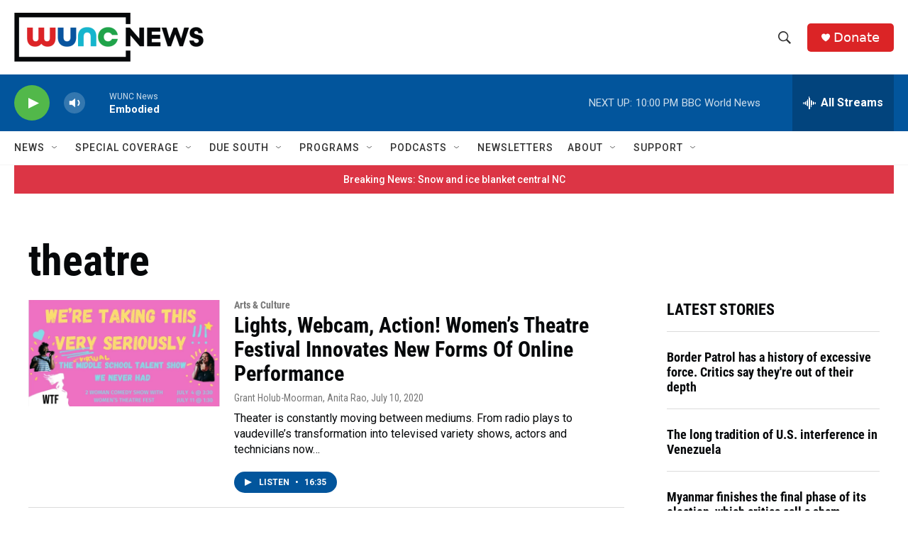

--- FILE ---
content_type: text/html;charset=UTF-8
request_url: https://www.wunc.org/tags/theatre
body_size: 34243
content:
<!DOCTYPE html>
<html class="TagPage" lang="en">
    <head>
    <meta charset="UTF-8">

    

    <style data-cssvarsponyfill="true">
        :root { --siteBgColorInverse: #121212; --primaryTextColorInverse: #ffffff; --secondaryTextColorInverse: #cccccc; --tertiaryTextColorInverse: #cccccc; --headerBgColorInverse: #000000; --headerBorderColorInverse: #858585; --headerTextColorInverse: #ffffff; --secC1_Inverse: #a2a2a2; --secC4_Inverse: #282828; --headerNavBarBgColorInverse: #121212; --headerMenuBgColorInverse: #ffffff; --headerMenuTextColorInverse: #6b2b85; --headerMenuTextColorHoverInverse: #6b2b85; --liveBlogTextColorInverse: #ffffff; --applyButtonColorInverse: #4485D5; --applyButtonTextColorInverse: #4485D5; --siteBgColor: #ffffff; --primaryTextColor: #06080a; --secondaryTextColor: #302f30; --secC1: #767676; --secC4: #f5f5f5; --secC5: #ffffff; --siteBgColor: #ffffff; --siteInverseBgColor: #000000; --linkColor: #02559c; --linkHoverColor: #2a71ad; --headerBgColor: #ffffff; --headerBgColorInverse: #000000; --headerBorderColor: #e6e6e6; --headerBorderColorInverse: #858585; --tertiaryTextColor: #545253; --headerTextColor: #333333; --buttonTextColor: #ffffff; --headerNavBarBgColor: #ffffff; --headerNavBarTextColor: #333333; --headerMenuBgColor: #ffffff; --headerMenuTextColor: #333333; --headerMenuTextColorHover: #21a34a; --liveBlogTextColor: #282829; --applyButtonColor: #194173; --applyButtonTextColor: #2c4273; --primaryColor1: #02559c; --primaryColor2: #52b84a; --breakingColor: #db2426; --secC2: #dcdcdc; --secC3: #e6e6e6; --secC5: #ffffff; --linkColor: #02559c; --linkHoverColor: #2a71ad; --donateBGColor: #db2426; --headerIconColor: #ffffff; --hatButtonBgColor: #ffffff; --hatButtonBgHoverColor: #411c58; --hatButtonBorderColor: #411c58; --hatButtonBorderHoverColor: #ffffff; --hatButtoniconColor: #d62021; --hatButtonTextColor: #411c58; --hatButtonTextHoverColor: #ffffff; --footerTextColor: #ffffff; --footerTextBgColor: #ffffff; --footerPartnersBgColor: #000000; --listBorderColor: #06080a; --gridBorderColor: #e6e6e6; --tagButtonBorderColor: #02559c; --tagButtonTextColor: #02559c; --breakingTextColor: #ffffff; --sectionTextColor: #ff6f00; --contentWidth: 1240px; --primaryHeadlineFont: sans-serif; --secHlFont: sans-serif; --bodyFont: sans-serif; --colorWhite: #ffffff; --colorBlack: #000000;} .fonts-loaded { --primaryHeadlineFont: "Roboto Condensed"; --secHlFont: "Roboto Condensed"; --bodyFont: "Roboto"; --liveBlogBodyFont: "Roboto";}
    </style>

    
    <meta property="og:title" content="theatre">

    <meta property="og:url" content="https://www.wunc.org/tags/theatre">

    <meta property="og:site_name" content="WUNC News">



    <meta property="fb:app_id" content="3927319740668442">



    
    <meta name="twitter:card" content="summary_large_image"/>
    
    
    
    
    
    
    
    
    
    <meta name="twitter:title" content="theatre"/>
    


    <link data-cssvarsponyfill="true" class="Webpack-css" rel="stylesheet" href="https://npr.brightspotcdn.com/resource/00000177-1bc0-debb-a57f-dfcf4a950000/styleguide/All.min.0db89f2a608a6b13cec2d9fc84f71c45.gz.css">

    <link rel="preconnect" href="https://dev.visualwebsiteoptimizer.com">


    <style>.FooterNavigation-items-item {
    display: inline-block
}</style>
<style>[class*='-articleBody'] > ul,
[class*='-articleBody'] > ul ul {
    list-style-type: disc;
}</style>
<style>.HtmlModule .podcast-share-link {
  display: block;
  margin-right: 0.75rem;
  margin-bottom: 0.75rem;
}

.HtmlModule .row {
    display: flex;
    flex-flow: row nowrap;
    width: 100%;
}


.HtmlModule .podcast-share-link img,
.HtmlModule .podcast-share-link svg {
  border-radius: 15%;
  box-shadow: 1px 1px 3px #cccccc;
  box-shadow: 1px 1px 3px var(--secC2);
  transform: scale(1);
  transition: 0.25s;
  width: 40px;
  height: 40px;
}

.HtmlModule .podcast-share-link:hover img,
.HtmlModule .podcast-share-link:hover svg {
  transform: scale(1.125);
}</style>


    <meta name="viewport" content="width=device-width, initial-scale=1, viewport-fit=cover"><title>theatre | WUNC News</title><meta name="description" content="theatre"><link rel="canonical" href="https://www.wunc.org/tags/theatre"><meta name="brightspot.contentId" content="00000177-6a47-df44-a377-6f7781ea0002"><link rel="apple-touch-icon"sizes="180x180"href="/apple-touch-icon.png"><link rel="icon"type="image/png"href="/favicon-32x32.png"><link rel="icon"type="image/png"href="/favicon-16x16.png">
    
    <link type="application/rss+xml" rel="alternate" title="theatre" href="https://www.wunc.org/tags/theatre.rss">
    <meta name="brightspot-dataLayer" content="{
  &quot;author&quot; : &quot;&quot;,
  &quot;bspStoryId&quot; : &quot;00000177-6a47-df44-a377-6f7781ea0002&quot;,
  &quot;category&quot; : &quot;&quot;,
  &quot;inlineAudio&quot; : 0,
  &quot;keywords&quot; : &quot;theatre&quot;,
  &quot;nprCmsSite&quot; : true,
  &quot;nprStoryId&quot; : &quot;515582468&quot;,
  &quot;pageType&quot; : &quot;tag&quot;,
  &quot;program&quot; : &quot;&quot;,
  &quot;publishedDate&quot; : &quot;2021-03-08T17:55:31Z&quot;,
  &quot;siteName&quot; : &quot;WUNC News&quot;,
  &quot;station&quot; : &quot;WUNC News&quot;,
  &quot;stationOrgId&quot; : &quot;1177&quot;,
  &quot;storyOrgId&quot; : &quot;&quot;,
  &quot;storyTheme&quot; : &quot;&quot;,
  &quot;storyTitle&quot; : &quot;&quot;,
  &quot;timezone&quot; : &quot;America/New_York&quot;,
  &quot;wordCount&quot; : 0,
  &quot;series&quot; : &quot;&quot;
}">
    <script id="brightspot-dataLayer">
        (function () {
            var dataValue = document.head.querySelector('meta[name="brightspot-dataLayer"]').content;
            if (dataValue) {
                window.brightspotDataLayer = JSON.parse(dataValue);
            }
        })();
    </script>

    <script type="application/ld+json">{"@context":"http://schema.org","@type":"WebPage","mainEntityOfPage":{"@type":"WebPage","@id":"https://www.wunc.org/tags/theatre"}}</script>

    

    
    <script src="https://npr.brightspotcdn.com/resource/00000177-1bc0-debb-a57f-dfcf4a950000/styleguide/All.min.fd8f7fccc526453c829dde80fc7c2ef5.gz.js" async></script>
    

    <script async="async" src="https://securepubads.g.doubleclick.net/tag/js/gpt.js"></script>
<script type="text/javascript">
    // Google tag setup
    var googletag = googletag || {};
    googletag.cmd = googletag.cmd || [];

    googletag.cmd.push(function () {
        // @see https://developers.google.com/publisher-tag/reference#googletag.PubAdsService_enableLazyLoad
        googletag.pubads().enableLazyLoad({
            fetchMarginPercent: 100, // fetch and render ads within this % of viewport
            renderMarginPercent: 100,
            mobileScaling: 1  // Same on mobile.
        });

        googletag.pubads().enableSingleRequest()
        googletag.pubads().enableAsyncRendering()
        googletag.pubads().collapseEmptyDivs()
        googletag.pubads().disableInitialLoad()
        googletag.enableServices()
    })
</script>
<script>

  window.fbAsyncInit = function() {
      FB.init({
          
              appId : '3927319740668442',
          
          xfbml : true,
          version : 'v2.9'
      });
  };

  (function(d, s, id){
     var js, fjs = d.getElementsByTagName(s)[0];
     if (d.getElementById(id)) {return;}
     js = d.createElement(s); js.id = id;
     js.src = "//connect.facebook.net/en_US/sdk.js";
     fjs.parentNode.insertBefore(js, fjs);
   }(document, 'script', 'facebook-jssdk'));
</script>
<meta name="gtm-dataLayer" content="{
  &quot;gtmAuthor&quot; : &quot;&quot;,
  &quot;gtmBspStoryId&quot; : &quot;00000177-6a47-df44-a377-6f7781ea0002&quot;,
  &quot;gtmCategory&quot; : &quot;&quot;,
  &quot;gtmInlineAudio&quot; : 0,
  &quot;gtmKeywords&quot; : &quot;&quot;,
  &quot;gtmNprCmsSite&quot; : true,
  &quot;gtmNprStoryId&quot; : &quot;515582468&quot;,
  &quot;gtmPageType&quot; : &quot;tag&quot;,
  &quot;gtmProgram&quot; : &quot;&quot;,
  &quot;gtmPublishedDate&quot; : &quot;2021-03-08T17:55:31Z&quot;,
  &quot;gtmSiteName&quot; : &quot;WUNC News&quot;,
  &quot;gtmStation&quot; : &quot;WUNC News&quot;,
  &quot;gtmStationOrgId&quot; : &quot;1177&quot;,
  &quot;gtmStoryOrgId&quot; : &quot;&quot;,
  &quot;gtmStoryTheme&quot; : &quot;&quot;,
  &quot;gtmStoryTitle&quot; : &quot;&quot;,
  &quot;gtmTimezone&quot; : &quot;America/New_York&quot;,
  &quot;gtmWordCount&quot; : 0,
  &quot;gtmSeries&quot; : &quot;&quot;
}"><script>

    (function () {
        var dataValue = document.head.querySelector('meta[name="gtm-dataLayer"]').content;
        if (dataValue) {
            window.dataLayer = window.dataLayer || [];
            dataValue = JSON.parse(dataValue);
            dataValue['event'] = 'gtmFirstView';
            window.dataLayer.push(dataValue);
        }
    })();

    (function(w,d,s,l,i){w[l]=w[l]||[];w[l].push({'gtm.start':
            new Date().getTime(),event:'gtm.js'});var f=d.getElementsByTagName(s)[0],
        j=d.createElement(s),dl=l!='dataLayer'?'&l='+l:'';j.async=true;j.src=
        'https://www.googletagmanager.com/gtm.js?id='+i+dl;f.parentNode.insertBefore(j,f);
})(window,document,'script','dataLayer','GTM-N39QFDR');</script><script>window.addEventListener('DOMContentLoaded', (event) => {
    window.nulldurationobserver = new MutationObserver(function (mutations) {
        document.querySelectorAll('.StreamPill-duration').forEach(pill => { 
      if (pill.innerText == "LISTENNULL") {
         pill.innerText = "LISTEN"
      } 
    });
      });

      window.nulldurationobserver.observe(document.body, {
        childList: true,
        subtree: true
      });
});
</script>
<script>window._vwo_code || (function() {
var account_id=719539,
version=2.1,
settings_tolerance=2000,
hide_element='body',
hide_element_style = 'opacity:0 !important;filter:alpha(opacity=0) !important;background:none !important;transition:none !important;',
/* DO NOT EDIT BELOW THIS LINE */
f=false,w=window,d=document,v=d.querySelector('#vwoCode'),cK='_vwo_'+account_id+'_settings',cc={};try{var c=JSON.parse(localStorage.getItem('_vwo_'+account_id+'_config'));cc=c&&typeof c==='object'?c:{}}catch(e){}var stT=cc.stT==='session'?w.sessionStorage:w.localStorage;code={nonce:v&&v.nonce,library_tolerance:function(){return typeof library_tolerance!=='undefined'?library_tolerance:undefined},settings_tolerance:function(){return cc.sT||settings_tolerance},hide_element_style:function(){return'{'+(cc.hES||hide_element_style)+'}'},hide_element:function(){if(performance.getEntriesByName('first-contentful-paint')[0]){return''}return typeof cc.hE==='string'?cc.hE:hide_element},getVersion:function(){return version},finish:function(e){if(!f){f=true;var t=d.getElementById('_vis_opt_path_hides');if(t)t.parentNode.removeChild(t);if(e)(new Image).src='https://dev.visualwebsiteoptimizer.com/ee.gif?a='+account_id+e}},finished:function(){return f},addScript:function(e){var t=d.createElement('script');t.type='text/javascript';if(e.src){t.src=e.src}else{t.text=e.text}v&&t.setAttribute('nonce',v.nonce);d.getElementsByTagName('head')[0].appendChild(t)},load:function(e,t){var n=this.getSettings(),i=d.createElement('script'),r=this;t=t||{};if(n){i.textContent=n;d.getElementsByTagName('head')[0].appendChild(i);if(!w.VWO||VWO.caE){stT.removeItem(cK);r.load(e)}}else{var o=new XMLHttpRequest;o.open('GET',e,true);o.withCredentials=!t.dSC;o.responseType=t.responseType||'text';o.onload=function(){if(t.onloadCb){return t.onloadCb(o,e)}if(o.status===200||o.status===304){_vwo_code.addScript({text:o.responseText})}else{_vwo_code.finish('&e=loading_failure:'+e)}};o.onerror=function(){if(t.onerrorCb){return t.onerrorCb(e)}_vwo_code.finish('&e=loading_failure:'+e)};o.send()}},getSettings:function(){try{var e=stT.getItem(cK);if(!e){return}e=JSON.parse(e);if(Date.now()>e.e){stT.removeItem(cK);return}return e.s}catch(e){return}},init:function(){if(d.URL.indexOf('__vwo_disable__')>-1)return;var e=this.settings_tolerance();w._vwo_settings_timer=setTimeout(function(){_vwo_code.finish();stT.removeItem(cK)},e);var t;if(this.hide_element()!=='body'){t=d.createElement('style');var n=this.hide_element(),i=n?n+this.hide_element_style():'',r=d.getElementsByTagName('head')[0];t.setAttribute('id','_vis_opt_path_hides');v&&t.setAttribute('nonce',v.nonce);t.setAttribute('type','text/css');if(t.styleSheet)t.styleSheet.cssText=i;else t.appendChild(d.createTextNode(i));r.appendChild(t)}else{t=d.getElementsByTagName('head')[0];var i=d.createElement('div');i.style.cssText='z-index: 2147483647 !important;position: fixed !important;left: 0 !important;top: 0 !important;width: 100% !important;height: 100% !important;background: white !important;display: block !important;';i.setAttribute('id','_vis_opt_path_hides');i.classList.add('_vis_hide_layer');t.parentNode.insertBefore(i,t.nextSibling)}var o=window._vis_opt_url||d.URL,s='https://dev.visualwebsiteoptimizer.com/j.php?a='+account_id+'&u='+encodeURIComponent(o)+'&vn='+version;if(w.location.search.indexOf('_vwo_xhr')!==-1){this.addScript({src:s})}else{this.load(s+'&x=true')}}};w._vwo_code=code;code.init();})();

<!-- End VWO Async SmartCode --></script>


    <script>
        var head = document.getElementsByTagName('head')
        head = head[0]
        var link = document.createElement('link');
        link.setAttribute('href', 'https://fonts.googleapis.com/css?family=Roboto Condensed|Roboto|Roboto:400,500,700&display=swap');
        var relList = link.relList;

        if (relList && relList.supports('preload')) {
            link.setAttribute('as', 'style');
            link.setAttribute('rel', 'preload');
            link.setAttribute('onload', 'this.rel="stylesheet"');
            link.setAttribute('crossorigin', 'anonymous');
        } else {
            link.setAttribute('rel', 'stylesheet');
        }

        head.appendChild(link);
    </script>
</head>

    <body class="Page-body" data-content-width="1240px">
    <noscript>
    <iframe src="https://www.googletagmanager.com/ns.html?id=GTM-N39QFDR" height="0" width="0" style="display:none;visibility:hidden"></iframe>
</noscript>
        

    <!-- Putting icons here, so we don't have to include in a bunch of -body hbs's -->
<svg xmlns="http://www.w3.org/2000/svg" style="display:none" id="iconsMap1" class="iconsMap">
    <symbol id="play-icon" viewBox="0 0 115 115">
        <polygon points="0,0 115,57.5 0,115" fill="currentColor" />
    </symbol>
    <symbol id="grid" viewBox="0 0 32 32">
            <g>
                <path d="M6.4,5.7 C6.4,6.166669 6.166669,6.4 5.7,6.4 L0.7,6.4 C0.233331,6.4 0,6.166669 0,5.7 L0,0.7 C0,0.233331 0.233331,0 0.7,0 L5.7,0 C6.166669,0 6.4,0.233331 6.4,0.7 L6.4,5.7 Z M19.2,5.7 C19.2,6.166669 18.966669,6.4 18.5,6.4 L13.5,6.4 C13.033331,6.4 12.8,6.166669 12.8,5.7 L12.8,0.7 C12.8,0.233331 13.033331,0 13.5,0 L18.5,0 C18.966669,0 19.2,0.233331 19.2,0.7 L19.2,5.7 Z M32,5.7 C32,6.166669 31.766669,6.4 31.3,6.4 L26.3,6.4 C25.833331,6.4 25.6,6.166669 25.6,5.7 L25.6,0.7 C25.6,0.233331 25.833331,0 26.3,0 L31.3,0 C31.766669,0 32,0.233331 32,0.7 L32,5.7 Z M6.4,18.5 C6.4,18.966669 6.166669,19.2 5.7,19.2 L0.7,19.2 C0.233331,19.2 0,18.966669 0,18.5 L0,13.5 C0,13.033331 0.233331,12.8 0.7,12.8 L5.7,12.8 C6.166669,12.8 6.4,13.033331 6.4,13.5 L6.4,18.5 Z M19.2,18.5 C19.2,18.966669 18.966669,19.2 18.5,19.2 L13.5,19.2 C13.033331,19.2 12.8,18.966669 12.8,18.5 L12.8,13.5 C12.8,13.033331 13.033331,12.8 13.5,12.8 L18.5,12.8 C18.966669,12.8 19.2,13.033331 19.2,13.5 L19.2,18.5 Z M32,18.5 C32,18.966669 31.766669,19.2 31.3,19.2 L26.3,19.2 C25.833331,19.2 25.6,18.966669 25.6,18.5 L25.6,13.5 C25.6,13.033331 25.833331,12.8 26.3,12.8 L31.3,12.8 C31.766669,12.8 32,13.033331 32,13.5 L32,18.5 Z M6.4,31.3 C6.4,31.766669 6.166669,32 5.7,32 L0.7,32 C0.233331,32 0,31.766669 0,31.3 L0,26.3 C0,25.833331 0.233331,25.6 0.7,25.6 L5.7,25.6 C6.166669,25.6 6.4,25.833331 6.4,26.3 L6.4,31.3 Z M19.2,31.3 C19.2,31.766669 18.966669,32 18.5,32 L13.5,32 C13.033331,32 12.8,31.766669 12.8,31.3 L12.8,26.3 C12.8,25.833331 13.033331,25.6 13.5,25.6 L18.5,25.6 C18.966669,25.6 19.2,25.833331 19.2,26.3 L19.2,31.3 Z M32,31.3 C32,31.766669 31.766669,32 31.3,32 L26.3,32 C25.833331,32 25.6,31.766669 25.6,31.3 L25.6,26.3 C25.6,25.833331 25.833331,25.6 26.3,25.6 L31.3,25.6 C31.766669,25.6 32,25.833331 32,26.3 L32,31.3 Z" id=""></path>
            </g>
    </symbol>
    <symbol id="radio-stream" width="18" height="19" viewBox="0 0 18 19">
        <g fill="currentColor" fill-rule="nonzero">
            <path d="M.5 8c-.276 0-.5.253-.5.565v1.87c0 .312.224.565.5.565s.5-.253.5-.565v-1.87C1 8.253.776 8 .5 8zM2.5 8c-.276 0-.5.253-.5.565v1.87c0 .312.224.565.5.565s.5-.253.5-.565v-1.87C3 8.253 2.776 8 2.5 8zM3.5 7c-.276 0-.5.276-.5.617v3.766c0 .34.224.617.5.617s.5-.276.5-.617V7.617C4 7.277 3.776 7 3.5 7zM5.5 6c-.276 0-.5.275-.5.613v5.774c0 .338.224.613.5.613s.5-.275.5-.613V6.613C6 6.275 5.776 6 5.5 6zM6.5 4c-.276 0-.5.26-.5.58v8.84c0 .32.224.58.5.58s.5-.26.5-.58V4.58C7 4.26 6.776 4 6.5 4zM8.5 0c-.276 0-.5.273-.5.61v17.78c0 .337.224.61.5.61s.5-.273.5-.61V.61C9 .273 8.776 0 8.5 0zM9.5 2c-.276 0-.5.274-.5.612v14.776c0 .338.224.612.5.612s.5-.274.5-.612V2.612C10 2.274 9.776 2 9.5 2zM11.5 5c-.276 0-.5.276-.5.616v8.768c0 .34.224.616.5.616s.5-.276.5-.616V5.616c0-.34-.224-.616-.5-.616zM12.5 6c-.276 0-.5.262-.5.584v4.832c0 .322.224.584.5.584s.5-.262.5-.584V6.584c0-.322-.224-.584-.5-.584zM14.5 7c-.276 0-.5.29-.5.647v3.706c0 .357.224.647.5.647s.5-.29.5-.647V7.647C15 7.29 14.776 7 14.5 7zM15.5 8c-.276 0-.5.253-.5.565v1.87c0 .312.224.565.5.565s.5-.253.5-.565v-1.87c0-.312-.224-.565-.5-.565zM17.5 8c-.276 0-.5.253-.5.565v1.87c0 .312.224.565.5.565s.5-.253.5-.565v-1.87c0-.312-.224-.565-.5-.565z"/>
        </g>
    </symbol>
    <symbol id="icon-magnify" viewBox="0 0 31 31">
        <g>
            <path fill-rule="evenodd" d="M22.604 18.89l-.323.566 8.719 8.8L28.255 31l-8.719-8.8-.565.404c-2.152 1.346-4.386 2.018-6.7 2.018-3.39 0-6.284-1.21-8.679-3.632C1.197 18.568 0 15.66 0 12.27c0-3.39 1.197-6.283 3.592-8.678C5.987 1.197 8.88 0 12.271 0c3.39 0 6.283 1.197 8.678 3.592 2.395 2.395 3.593 5.288 3.593 8.679 0 2.368-.646 4.574-1.938 6.62zM19.162 5.77C17.322 3.925 15.089 3 12.46 3c-2.628 0-4.862.924-6.702 2.77C3.92 7.619 3 9.862 3 12.5c0 2.639.92 4.882 2.76 6.73C7.598 21.075 9.832 22 12.46 22c2.629 0 4.862-.924 6.702-2.77C21.054 17.33 22 15.085 22 12.5c0-2.586-.946-4.83-2.838-6.73z"/>
        </g>
    </symbol>
    <symbol id="burger-menu" viewBox="0 0 14 10">
        <g>
            <path fill-rule="evenodd" d="M0 5.5v-1h14v1H0zM0 1V0h14v1H0zm0 9V9h14v1H0z"></path>
        </g>
    </symbol>
    <symbol id="close-x" viewBox="0 0 14 14">
        <g>
            <path fill-rule="nonzero" d="M6.336 7L0 .664.664 0 7 6.336 13.336 0 14 .664 7.664 7 14 13.336l-.664.664L7 7.664.664 14 0 13.336 6.336 7z"></path>
        </g>
    </symbol>
    <symbol id="share-more-arrow" viewBox="0 0 512 512" style="enable-background:new 0 0 512 512;">
        <g>
            <g>
                <path d="M512,241.7L273.643,3.343v156.152c-71.41,3.744-138.015,33.337-188.958,84.28C30.075,298.384,0,370.991,0,448.222v60.436
                    l29.069-52.985c45.354-82.671,132.173-134.027,226.573-134.027c5.986,0,12.004,0.212,18.001,0.632v157.779L512,241.7z
                    M255.642,290.666c-84.543,0-163.661,36.792-217.939,98.885c26.634-114.177,129.256-199.483,251.429-199.483h15.489V78.131
                    l163.568,163.568L304.621,405.267V294.531l-13.585-1.683C279.347,291.401,267.439,290.666,255.642,290.666z"></path>
            </g>
        </g>
    </symbol>
    <symbol id="chevron" viewBox="0 0 100 100">
        <g>
            <path d="M22.4566257,37.2056786 L-21.4456527,71.9511488 C-22.9248661,72.9681457 -24.9073712,72.5311671 -25.8758148,70.9765924 L-26.9788683,69.2027424 C-27.9450684,67.6481676 -27.5292733,65.5646602 -26.0500598,64.5484493 L20.154796,28.2208967 C21.5532435,27.2597011 23.3600078,27.2597011 24.759951,28.2208967 L71.0500598,64.4659264 C72.5292733,65.4829232 72.9450684,67.5672166 71.9788683,69.1217913 L70.8750669,70.8956413 C69.9073712,72.4502161 67.9241183,72.8848368 66.4449048,71.8694118 L22.4566257,37.2056786 Z" id="Transparent-Chevron" transform="translate(22.500000, 50.000000) rotate(90.000000) translate(-22.500000, -50.000000) "></path>
        </g>
    </symbol>
</svg>

<svg xmlns="http://www.w3.org/2000/svg" style="display:none" id="iconsMap2" class="iconsMap">
    <symbol id="mono-icon-facebook" viewBox="0 0 10 19">
        <path fill-rule="evenodd" d="M2.707 18.25V10.2H0V7h2.707V4.469c0-1.336.375-2.373 1.125-3.112C4.582.62 5.578.25 6.82.25c1.008 0 1.828.047 2.461.14v2.848H7.594c-.633 0-1.067.14-1.301.422-.188.235-.281.61-.281 1.125V7H9l-.422 3.2H6.012v8.05H2.707z"></path>
    </symbol>
    <symbol id="mono-icon-instagram" viewBox="0 0 17 17">
        <g>
            <path fill-rule="evenodd" d="M8.281 4.207c.727 0 1.4.182 2.022.545a4.055 4.055 0 0 1 1.476 1.477c.364.62.545 1.294.545 2.021 0 .727-.181 1.4-.545 2.021a4.055 4.055 0 0 1-1.476 1.477 3.934 3.934 0 0 1-2.022.545c-.726 0-1.4-.182-2.021-.545a4.055 4.055 0 0 1-1.477-1.477 3.934 3.934 0 0 1-.545-2.021c0-.727.182-1.4.545-2.021A4.055 4.055 0 0 1 6.26 4.752a3.934 3.934 0 0 1 2.021-.545zm0 6.68a2.54 2.54 0 0 0 1.864-.774 2.54 2.54 0 0 0 .773-1.863 2.54 2.54 0 0 0-.773-1.863 2.54 2.54 0 0 0-1.864-.774 2.54 2.54 0 0 0-1.863.774 2.54 2.54 0 0 0-.773 1.863c0 .727.257 1.348.773 1.863a2.54 2.54 0 0 0 1.863.774zM13.45 4.03c-.023.258-.123.48-.299.668a.856.856 0 0 1-.65.281.913.913 0 0 1-.668-.28.913.913 0 0 1-.281-.669c0-.258.094-.48.281-.668a.913.913 0 0 1 .668-.28c.258 0 .48.093.668.28.187.188.281.41.281.668zm2.672.95c.023.656.035 1.746.035 3.269 0 1.523-.017 2.62-.053 3.287-.035.668-.134 1.248-.298 1.74a4.098 4.098 0 0 1-.967 1.53 4.098 4.098 0 0 1-1.53.966c-.492.164-1.072.264-1.74.3-.668.034-1.763.052-3.287.052-1.523 0-2.619-.018-3.287-.053-.668-.035-1.248-.146-1.74-.334a3.747 3.747 0 0 1-1.53-.931 4.098 4.098 0 0 1-.966-1.53c-.164-.492-.264-1.072-.299-1.74C.424 10.87.406 9.773.406 8.25S.424 5.63.46 4.963c.035-.668.135-1.248.299-1.74.21-.586.533-1.096.967-1.53A4.098 4.098 0 0 1 3.254.727c.492-.164 1.072-.264 1.74-.3C5.662.394 6.758.376 8.281.376c1.524 0 2.62.018 3.287.053.668.035 1.248.135 1.74.299a4.098 4.098 0 0 1 2.496 2.496c.165.492.27 1.078.317 1.757zm-1.687 7.91c.14-.399.234-1.032.28-1.899.024-.515.036-1.242.036-2.18V7.689c0-.961-.012-1.688-.035-2.18-.047-.89-.14-1.524-.281-1.899a2.537 2.537 0 0 0-1.512-1.511c-.375-.14-1.008-.235-1.899-.282a51.292 51.292 0 0 0-2.18-.035H7.72c-.938 0-1.664.012-2.18.035-.867.047-1.5.141-1.898.282a2.537 2.537 0 0 0-1.512 1.511c-.14.375-.234 1.008-.281 1.899a51.292 51.292 0 0 0-.036 2.18v1.125c0 .937.012 1.664.036 2.18.047.866.14 1.5.28 1.898.306.726.81 1.23 1.513 1.511.398.141 1.03.235 1.898.282.516.023 1.242.035 2.18.035h1.125c.96 0 1.687-.012 2.18-.035.89-.047 1.523-.141 1.898-.282.726-.304 1.23-.808 1.512-1.511z"></path>
        </g>
    </symbol>
    <symbol id="mono-icon-email" viewBox="0 0 512 512">
        <g>
            <path d="M67,148.7c11,5.8,163.8,89.1,169.5,92.1c5.7,3,11.5,4.4,20.5,4.4c9,0,14.8-1.4,20.5-4.4c5.7-3,158.5-86.3,169.5-92.1
                c4.1-2.1,11-5.9,12.5-10.2c2.6-7.6-0.2-10.5-11.3-10.5H257H65.8c-11.1,0-13.9,3-11.3,10.5C56,142.9,62.9,146.6,67,148.7z"></path>
            <path d="M455.7,153.2c-8.2,4.2-81.8,56.6-130.5,88.1l82.2,92.5c2,2,2.9,4.4,1.8,5.6c-1.2,1.1-3.8,0.5-5.9-1.4l-98.6-83.2
                c-14.9,9.6-25.4,16.2-27.2,17.2c-7.7,3.9-13.1,4.4-20.5,4.4c-7.4,0-12.8-0.5-20.5-4.4c-1.9-1-12.3-7.6-27.2-17.2l-98.6,83.2
                c-2,2-4.7,2.6-5.9,1.4c-1.2-1.1-0.3-3.6,1.7-5.6l82.1-92.5c-48.7-31.5-123.1-83.9-131.3-88.1c-8.8-4.5-9.3,0.8-9.3,4.9
                c0,4.1,0,205,0,205c0,9.3,13.7,20.9,23.5,20.9H257h185.5c9.8,0,21.5-11.7,21.5-20.9c0,0,0-201,0-205
                C464,153.9,464.6,148.7,455.7,153.2z"></path>
        </g>
    </symbol>
    <symbol id="default-image" width="24" height="24" viewBox="0 0 24 24" fill="none" stroke="currentColor" stroke-width="2" stroke-linecap="round" stroke-linejoin="round" class="feather feather-image">
        <rect x="3" y="3" width="18" height="18" rx="2" ry="2"></rect>
        <circle cx="8.5" cy="8.5" r="1.5"></circle>
        <polyline points="21 15 16 10 5 21"></polyline>
    </symbol>
    <symbol id="icon-email" width="18px" viewBox="0 0 20 14">
        <g id="Symbols" stroke="none" stroke-width="1" fill="none" fill-rule="evenodd" stroke-linecap="round" stroke-linejoin="round">
            <g id="social-button-bar" transform="translate(-125.000000, -8.000000)" stroke="#000000">
                <g id="Group-2" transform="translate(120.000000, 0.000000)">
                    <g id="envelope" transform="translate(6.000000, 9.000000)">
                        <path d="M17.5909091,10.6363636 C17.5909091,11.3138182 17.0410909,11.8636364 16.3636364,11.8636364 L1.63636364,11.8636364 C0.958909091,11.8636364 0.409090909,11.3138182 0.409090909,10.6363636 L0.409090909,1.63636364 C0.409090909,0.958090909 0.958909091,0.409090909 1.63636364,0.409090909 L16.3636364,0.409090909 C17.0410909,0.409090909 17.5909091,0.958090909 17.5909091,1.63636364 L17.5909091,10.6363636 L17.5909091,10.6363636 Z" id="Stroke-406"></path>
                        <polyline id="Stroke-407" points="17.1818182 0.818181818 9 7.36363636 0.818181818 0.818181818"></polyline>
                    </g>
                </g>
            </g>
        </g>
    </symbol>
    <symbol id="mono-icon-print" viewBox="0 0 12 12">
        <g fill-rule="evenodd">
            <path fill-rule="nonzero" d="M9 10V7H3v3H1a1 1 0 0 1-1-1V4a1 1 0 0 1 1-1h10a1 1 0 0 1 1 1v3.132A2.868 2.868 0 0 1 9.132 10H9zm.5-4.5a1 1 0 1 0 0-2 1 1 0 0 0 0 2zM3 0h6v2H3z"></path>
            <path d="M4 8h4v4H4z"></path>
        </g>
    </symbol>
    <symbol id="mono-icon-copylink" viewBox="0 0 12 12">
        <g fill-rule="evenodd">
            <path d="M10.199 2.378c.222.205.4.548.465.897.062.332.016.614-.132.774L8.627 6.106c-.187.203-.512.232-.75-.014a.498.498 0 0 0-.706.028.499.499 0 0 0 .026.706 1.509 1.509 0 0 0 2.165-.04l1.903-2.06c.37-.398.506-.98.382-1.636-.105-.557-.392-1.097-.77-1.445L9.968.8C9.591.452 9.03.208 8.467.145 7.803.072 7.233.252 6.864.653L4.958 2.709a1.509 1.509 0 0 0 .126 2.161.5.5 0 1 0 .68-.734c-.264-.218-.26-.545-.071-.747L7.597 1.33c.147-.16.425-.228.76-.19.353.038.71.188.931.394l.91.843.001.001zM1.8 9.623c-.222-.205-.4-.549-.465-.897-.062-.332-.016-.614.132-.774l1.905-2.057c.187-.203.512-.232.75.014a.498.498 0 0 0 .706-.028.499.499 0 0 0-.026-.706 1.508 1.508 0 0 0-2.165.04L.734 7.275c-.37.399-.506.98-.382 1.637.105.557.392 1.097.77 1.445l.91.843c.376.35.937.594 1.5.656.664.073 1.234-.106 1.603-.507L7.04 9.291a1.508 1.508 0 0 0-.126-2.16.5.5 0 0 0-.68.734c.264.218.26.545.071.747l-1.904 2.057c-.147.16-.425.228-.76.191-.353-.038-.71-.188-.931-.394l-.91-.843z"></path>
            <path d="M8.208 3.614a.5.5 0 0 0-.707.028L3.764 7.677a.5.5 0 0 0 .734.68L8.235 4.32a.5.5 0 0 0-.027-.707"></path>
        </g>
    </symbol>
    <symbol id="mono-icon-linkedin" viewBox="0 0 16 17">
        <g fill-rule="evenodd">
            <path d="M3.734 16.125H.464V5.613h3.27zM2.117 4.172c-.515 0-.96-.188-1.336-.563A1.825 1.825 0 0 1 .22 2.273c0-.515.187-.96.562-1.335.375-.375.82-.563 1.336-.563.516 0 .961.188 1.336.563.375.375.563.82.563 1.335 0 .516-.188.961-.563 1.336-.375.375-.82.563-1.336.563zM15.969 16.125h-3.27v-5.133c0-.844-.07-1.453-.21-1.828-.259-.633-.762-.95-1.512-.95s-1.278.282-1.582.845c-.235.421-.352 1.043-.352 1.863v5.203H5.809V5.613h3.128v1.442h.036c.234-.469.609-.856 1.125-1.16.562-.375 1.218-.563 1.968-.563 1.524 0 2.59.48 3.2 1.441.468.774.703 1.97.703 3.586v5.766z"></path>
        </g>
    </symbol>
    <symbol id="mono-icon-pinterest" viewBox="0 0 512 512">
        <g>
            <path d="M256,32C132.3,32,32,132.3,32,256c0,91.7,55.2,170.5,134.1,205.2c-0.6-15.6-0.1-34.4,3.9-51.4
                c4.3-18.2,28.8-122.1,28.8-122.1s-7.2-14.3-7.2-35.4c0-33.2,19.2-58,43.2-58c20.4,0,30.2,15.3,30.2,33.6
                c0,20.5-13.1,51.1-19.8,79.5c-5.6,23.8,11.9,43.1,35.4,43.1c42.4,0,71-54.5,71-119.1c0-49.1-33.1-85.8-93.2-85.8
                c-67.9,0-110.3,50.7-110.3,107.3c0,19.5,5.8,33.3,14.8,43.9c4.1,4.9,4.7,6.9,3.2,12.5c-1.1,4.1-3.5,14-4.6,18
                c-1.5,5.7-6.1,7.7-11.2,5.6c-31.3-12.8-45.9-47-45.9-85.6c0-63.6,53.7-139.9,160.1-139.9c85.5,0,141.8,61.9,141.8,128.3
                c0,87.9-48.9,153.5-120.9,153.5c-24.2,0-46.9-13.1-54.7-27.9c0,0-13,51.6-15.8,61.6c-4.7,17.3-14,34.5-22.5,48
                c20.1,5.9,41.4,9.2,63.5,9.2c123.7,0,224-100.3,224-224C480,132.3,379.7,32,256,32z"></path>
        </g>
    </symbol>
    <symbol id="mono-icon-tumblr" viewBox="0 0 512 512">
        <g>
            <path d="M321.2,396.3c-11.8,0-22.4-2.8-31.5-8.3c-6.9-4.1-11.5-9.6-14-16.4c-2.6-6.9-3.6-22.3-3.6-46.4V224h96v-64h-96V48h-61.9
                c-2.7,21.5-7.5,44.7-14.5,58.6c-7,13.9-14,25.8-25.6,35.7c-11.6,9.9-25.6,17.9-41.9,23.3V224h48v140.4c0,19,2,33.5,5.9,43.5
                c4,10,11.1,19.5,21.4,28.4c10.3,8.9,22.8,15.7,37.3,20.5c14.6,4.8,31.4,7.2,50.4,7.2c16.7,0,30.3-1.7,44.7-5.1
                c14.4-3.4,30.5-9.3,48.2-17.6v-65.6C363.2,389.4,342.3,396.3,321.2,396.3z"></path>
        </g>
    </symbol>
    <symbol id="mono-icon-twitter" viewBox="0 0 1200 1227">
        <g>
            <path d="M714.163 519.284L1160.89 0H1055.03L667.137 450.887L357.328 0H0L468.492 681.821L0 1226.37H105.866L515.491
            750.218L842.672 1226.37H1200L714.137 519.284H714.163ZM569.165 687.828L521.697 619.934L144.011 79.6944H306.615L611.412
            515.685L658.88 583.579L1055.08 1150.3H892.476L569.165 687.854V687.828Z" fill="white"></path>
        </g>
    </symbol>
    <symbol id="mono-icon-youtube" viewBox="0 0 512 512">
        <g>
            <path fill-rule="evenodd" d="M508.6,148.8c0-45-33.1-81.2-74-81.2C379.2,65,322.7,64,265,64c-3,0-6,0-9,0s-6,0-9,0c-57.6,0-114.2,1-169.6,3.6
                c-40.8,0-73.9,36.4-73.9,81.4C1,184.6-0.1,220.2,0,255.8C-0.1,291.4,1,327,3.4,362.7c0,45,33.1,81.5,73.9,81.5
                c58.2,2.7,117.9,3.9,178.6,3.8c60.8,0.2,120.3-1,178.6-3.8c40.9,0,74-36.5,74-81.5c2.4-35.7,3.5-71.3,3.4-107
                C512.1,220.1,511,184.5,508.6,148.8z M207,353.9V157.4l145,98.2L207,353.9z"></path>
        </g>
    </symbol>
    <symbol id="mono-icon-flipboard" viewBox="0 0 500 500">
        <g>
            <path d="M0,0V500H500V0ZM400,200H300V300H200V400H100V100H400Z"></path>
        </g>
    </symbol>
    <symbol id="mono-icon-bluesky" viewBox="0 0 568 501">
        <g>
            <path d="M123.121 33.6637C188.241 82.5526 258.281 181.681 284 234.873C309.719 181.681 379.759 82.5526 444.879
            33.6637C491.866 -1.61183 568 -28.9064 568 57.9464C568 75.2916 558.055 203.659 552.222 224.501C531.947 296.954
            458.067 315.434 392.347 304.249C507.222 323.8 536.444 388.56 473.333 453.32C353.473 576.312 301.061 422.461
            287.631 383.039C285.169 375.812 284.017 372.431 284 375.306C283.983 372.431 282.831 375.812 280.369 383.039C266.939
            422.461 214.527 576.312 94.6667 453.32C31.5556 388.56 60.7778 323.8 175.653 304.249C109.933 315.434 36.0535
            296.954 15.7778 224.501C9.94525 203.659 0 75.2916 0 57.9464C0 -28.9064 76.1345 -1.61183 123.121 33.6637Z"
            fill="white">
            </path>
        </g>
    </symbol>
    <symbol id="mono-icon-threads" viewBox="0 0 192 192">
        <g>
            <path d="M141.537 88.9883C140.71 88.5919 139.87 88.2104 139.019 87.8451C137.537 60.5382 122.616 44.905 97.5619 44.745C97.4484 44.7443 97.3355 44.7443 97.222 44.7443C82.2364 44.7443 69.7731 51.1409 62.102 62.7807L75.881 72.2328C81.6116 63.5383 90.6052 61.6848 97.2286 61.6848C97.3051 61.6848 97.3819 61.6848 97.4576 61.6855C105.707 61.7381 111.932 64.1366 115.961 68.814C118.893 72.2193 120.854 76.925 121.825 82.8638C114.511 81.6207 106.601 81.2385 98.145 81.7233C74.3247 83.0954 59.0111 96.9879 60.0396 116.292C60.5615 126.084 65.4397 134.508 73.775 140.011C80.8224 144.663 89.899 146.938 99.3323 146.423C111.79 145.74 121.563 140.987 128.381 132.296C133.559 125.696 136.834 117.143 138.28 106.366C144.217 109.949 148.617 114.664 151.047 120.332C155.179 129.967 155.42 145.8 142.501 158.708C131.182 170.016 117.576 174.908 97.0135 175.059C74.2042 174.89 56.9538 167.575 45.7381 153.317C35.2355 139.966 29.8077 120.682 29.6052 96C29.8077 71.3178 35.2355 52.0336 45.7381 38.6827C56.9538 24.4249 74.2039 17.11 97.0132 16.9405C119.988 17.1113 137.539 24.4614 149.184 38.788C154.894 45.8136 159.199 54.6488 162.037 64.9503L178.184 60.6422C174.744 47.9622 169.331 37.0357 161.965 27.974C147.036 9.60668 125.202 0.195148 97.0695 0H96.9569C68.8816 0.19447 47.2921 9.6418 32.7883 28.0793C19.8819 44.4864 13.2244 67.3157 13.0007 95.9325L13 96L13.0007 96.0675C13.2244 124.684 19.8819 147.514 32.7883 163.921C47.2921 182.358 68.8816 191.806 96.9569 192H97.0695C122.03 191.827 139.624 185.292 154.118 170.811C173.081 151.866 172.51 128.119 166.26 113.541C161.776 103.087 153.227 94.5962 141.537 88.9883ZM98.4405 129.507C88.0005 130.095 77.1544 125.409 76.6196 115.372C76.2232 107.93 81.9158 99.626 99.0812 98.6368C101.047 98.5234 102.976 98.468 104.871 98.468C111.106 98.468 116.939 99.0737 122.242 100.233C120.264 124.935 108.662 128.946 98.4405 129.507Z" fill="white"></path>
        </g>
    </symbol>
 </svg>

<svg xmlns="http://www.w3.org/2000/svg" style="display:none" id="iconsMap3" class="iconsMap">
    <symbol id="volume-mute" x="0px" y="0px" viewBox="0 0 24 24" style="enable-background:new 0 0 24 24;">
        <polygon fill="currentColor" points="11,5 6,9 2,9 2,15 6,15 11,19 "/>
        <line style="fill:none;stroke:currentColor;stroke-width:2;stroke-linecap:round;stroke-linejoin:round;" x1="23" y1="9" x2="17" y2="15"/>
        <line style="fill:none;stroke:currentColor;stroke-width:2;stroke-linecap:round;stroke-linejoin:round;" x1="17" y1="9" x2="23" y2="15"/>
    </symbol>
    <symbol id="volume-low" x="0px" y="0px" viewBox="0 0 24 24" style="enable-background:new 0 0 24 24;" xml:space="preserve">
        <polygon fill="currentColor" points="11,5 6,9 2,9 2,15 6,15 11,19 "/>
    </symbol>
    <symbol id="volume-mid" x="0px" y="0px" viewBox="0 0 24 24" style="enable-background:new 0 0 24 24;">
        <polygon fill="currentColor" points="11,5 6,9 2,9 2,15 6,15 11,19 "/>
        <path style="fill:none;stroke:currentColor;stroke-width:2;stroke-linecap:round;stroke-linejoin:round;" d="M15.5,8.5c2,2,2,5.1,0,7.1"/>
    </symbol>
    <symbol id="volume-high" x="0px" y="0px" viewBox="0 0 24 24" style="enable-background:new 0 0 24 24;">
        <polygon fill="currentColor" points="11,5 6,9 2,9 2,15 6,15 11,19 "/>
        <path style="fill:none;stroke:currentColor;stroke-width:2;stroke-linecap:round;stroke-linejoin:round;" d="M19.1,4.9c3.9,3.9,3.9,10.2,0,14.1 M15.5,8.5c2,2,2,5.1,0,7.1"/>
    </symbol>
    <symbol id="pause-icon" viewBox="0 0 12 16">
        <rect x="0" y="0" width="4" height="16" fill="currentColor"></rect>
        <rect x="8" y="0" width="4" height="16" fill="currentColor"></rect>
    </symbol>
    <symbol id="heart" viewBox="0 0 24 24">
        <g>
            <path d="M12 4.435c-1.989-5.399-12-4.597-12 3.568 0 4.068 3.06 9.481 12 14.997 8.94-5.516 12-10.929 12-14.997 0-8.118-10-8.999-12-3.568z"/>
        </g>
    </symbol>
    <symbol id="icon-location" width="24" height="24" viewBox="0 0 24 24" fill="currentColor" stroke="currentColor" stroke-width="2" stroke-linecap="round" stroke-linejoin="round" class="feather feather-map-pin">
        <path d="M21 10c0 7-9 13-9 13s-9-6-9-13a9 9 0 0 1 18 0z" fill="currentColor" fill-opacity="1"></path>
        <circle cx="12" cy="10" r="5" fill="#ffffff"></circle>
    </symbol>
    <symbol id="icon-ticket" width="23px" height="15px" viewBox="0 0 23 15">
        <g stroke="none" stroke-width="1" fill="none" fill-rule="evenodd">
            <g transform="translate(-625.000000, -1024.000000)">
                <g transform="translate(625.000000, 1024.000000)">
                    <path d="M0,12.057377 L0,3.94262296 C0.322189879,4.12588308 0.696256938,4.23076923 1.0952381,4.23076923 C2.30500469,4.23076923 3.28571429,3.26645946 3.28571429,2.07692308 C3.28571429,1.68461385 3.17904435,1.31680209 2.99266757,1 L20.0073324,1 C19.8209556,1.31680209 19.7142857,1.68461385 19.7142857,2.07692308 C19.7142857,3.26645946 20.6949953,4.23076923 21.9047619,4.23076923 C22.3037431,4.23076923 22.6778101,4.12588308 23,3.94262296 L23,12.057377 C22.6778101,11.8741169 22.3037431,11.7692308 21.9047619,11.7692308 C20.6949953,11.7692308 19.7142857,12.7335405 19.7142857,13.9230769 C19.7142857,14.3153862 19.8209556,14.6831979 20.0073324,15 L2.99266757,15 C3.17904435,14.6831979 3.28571429,14.3153862 3.28571429,13.9230769 C3.28571429,12.7335405 2.30500469,11.7692308 1.0952381,11.7692308 C0.696256938,11.7692308 0.322189879,11.8741169 -2.13162821e-14,12.057377 Z" fill="currentColor"></path>
                    <path d="M14.5,0.533333333 L14.5,15.4666667" stroke="#FFFFFF" stroke-linecap="square" stroke-dasharray="2"></path>
                </g>
            </g>
        </g>
    </symbol>
    <symbol id="icon-refresh" width="24" height="24" viewBox="0 0 24 24" fill="none" stroke="currentColor" stroke-width="2" stroke-linecap="round" stroke-linejoin="round" class="feather feather-refresh-cw">
        <polyline points="23 4 23 10 17 10"></polyline>
        <polyline points="1 20 1 14 7 14"></polyline>
        <path d="M3.51 9a9 9 0 0 1 14.85-3.36L23 10M1 14l4.64 4.36A9 9 0 0 0 20.49 15"></path>
    </symbol>

    <symbol>
    <g id="mono-icon-link-post" stroke="none" stroke-width="1" fill="none" fill-rule="evenodd">
        <g transform="translate(-313.000000, -10148.000000)" fill="#000000" fill-rule="nonzero">
            <g transform="translate(306.000000, 10142.000000)">
                <path d="M14.0614027,11.2506973 L14.3070318,11.2618997 C15.6181751,11.3582102 16.8219637,12.0327684 17.6059678,13.1077805 C17.8500396,13.4424472 17.7765978,13.9116075 17.441931,14.1556793 C17.1072643,14.3997511 16.638104,14.3263093 16.3940322,13.9916425 C15.8684436,13.270965 15.0667922,12.8217495 14.1971448,12.7578692 C13.3952042,12.6989624 12.605753,12.9728728 12.0021966,13.5148801 L11.8552806,13.6559298 L9.60365896,15.9651545 C8.45118119,17.1890154 8.4677248,19.1416686 9.64054436,20.3445766 C10.7566428,21.4893084 12.5263723,21.5504727 13.7041492,20.5254372 L13.8481981,20.3916503 L15.1367586,19.070032 C15.4259192,18.7734531 15.9007548,18.7674393 16.1973338,19.0565998 C16.466951,19.3194731 16.4964317,19.7357968 16.282313,20.0321436 L16.2107659,20.117175 L14.9130245,21.4480474 C13.1386707,23.205741 10.3106091,23.1805355 8.5665371,21.3917196 C6.88861294,19.6707486 6.81173139,16.9294487 8.36035888,15.1065701 L8.5206409,14.9274155 L10.7811785,12.6088842 C11.6500838,11.7173642 12.8355419,11.2288664 14.0614027,11.2506973 Z M22.4334629,7.60828039 C24.1113871,9.32925141 24.1882686,12.0705513 22.6396411,13.8934299 L22.4793591,14.0725845 L20.2188215,16.3911158 C19.2919892,17.3420705 18.0049901,17.8344754 16.6929682,17.7381003 C15.3818249,17.6417898 14.1780363,16.9672316 13.3940322,15.8922195 C13.1499604,15.5575528 13.2234022,15.0883925 13.558069,14.8443207 C13.8927357,14.6002489 14.361896,14.6736907 14.6059678,15.0083575 C15.1315564,15.729035 15.9332078,16.1782505 16.8028552,16.2421308 C17.6047958,16.3010376 18.394247,16.0271272 18.9978034,15.4851199 L19.1447194,15.3440702 L21.396341,13.0348455 C22.5488188,11.8109846 22.5322752,9.85833141 21.3594556,8.65542337 C20.2433572,7.51069163 18.4736277,7.44952726 17.2944986,8.47594561 L17.1502735,8.60991269 L15.8541776,9.93153101 C15.5641538,10.2272658 15.0893026,10.2318956 14.7935678,9.94187181 C14.524718,9.67821384 14.4964508,9.26180596 14.7114324,8.96608447 L14.783227,8.88126205 L16.0869755,7.55195256 C17.8613293,5.79425896 20.6893909,5.81946452 22.4334629,7.60828039 Z" id="Icon-Link"></path>
            </g>
        </g>
    </g>
    </symbol>
    <symbol id="icon-passport-badge" viewBox="0 0 80 80">
        <g fill="none" fill-rule="evenodd">
            <path fill="#5680FF" d="M0 0L80 0 0 80z" transform="translate(-464.000000, -281.000000) translate(100.000000, 180.000000) translate(364.000000, 101.000000)"/>
            <g fill="#FFF" fill-rule="nonzero">
                <path d="M17.067 31.676l-3.488-11.143-11.144-3.488 11.144-3.488 3.488-11.144 3.488 11.166 11.143 3.488-11.143 3.466-3.488 11.143zm4.935-19.567l1.207.373 2.896-4.475-4.497 2.895.394 1.207zm-9.871 0l.373-1.207-4.497-2.895 2.895 4.475 1.229-.373zm9.871 9.893l-.373 1.207 4.497 2.896-2.895-4.497-1.229.394zm-9.871 0l-1.207-.373-2.895 4.497 4.475-2.895-.373-1.229zm22.002-4.935c0 9.41-7.634 17.066-17.066 17.066C7.656 34.133 0 26.5 0 17.067 0 7.634 7.634 0 17.067 0c9.41 0 17.066 7.634 17.066 17.067zm-2.435 0c0-8.073-6.559-14.632-14.631-14.632-8.073 0-14.632 6.559-14.632 14.632 0 8.072 6.559 14.631 14.632 14.631 8.072-.022 14.631-6.58 14.631-14.631z" transform="translate(-464.000000, -281.000000) translate(100.000000, 180.000000) translate(364.000000, 101.000000) translate(6.400000, 6.400000)"/>
            </g>
        </g>
    </symbol>
    <symbol id="icon-passport-badge-circle" viewBox="0 0 45 45">
        <g fill="none" fill-rule="evenodd">
            <circle cx="23.5" cy="23" r="20.5" fill="#5680FF"/>
            <g fill="#FFF" fill-rule="nonzero">
                <path d="M17.067 31.676l-3.488-11.143-11.144-3.488 11.144-3.488 3.488-11.144 3.488 11.166 11.143 3.488-11.143 3.466-3.488 11.143zm4.935-19.567l1.207.373 2.896-4.475-4.497 2.895.394 1.207zm-9.871 0l.373-1.207-4.497-2.895 2.895 4.475 1.229-.373zm9.871 9.893l-.373 1.207 4.497 2.896-2.895-4.497-1.229.394zm-9.871 0l-1.207-.373-2.895 4.497 4.475-2.895-.373-1.229zm22.002-4.935c0 9.41-7.634 17.066-17.066 17.066C7.656 34.133 0 26.5 0 17.067 0 7.634 7.634 0 17.067 0c9.41 0 17.066 7.634 17.066 17.067zm-2.435 0c0-8.073-6.559-14.632-14.631-14.632-8.073 0-14.632 6.559-14.632 14.632 0 8.072 6.559 14.631 14.632 14.631 8.072-.022 14.631-6.58 14.631-14.631z" transform="translate(-464.000000, -281.000000) translate(100.000000, 180.000000) translate(364.000000, 101.000000) translate(6.400000, 6.400000)"/>
            </g>
        </g>
    </symbol>
    <symbol id="icon-pbs-charlotte-passport-navy" viewBox="0 0 401 42">
        <g fill="none" fill-rule="evenodd">
            <g transform="translate(-91.000000, -1361.000000) translate(89.000000, 1275.000000) translate(2.828125, 86.600000) translate(217.623043, -0.000000)">
                <circle cx="20.435" cy="20.435" r="20.435" fill="#5680FF"/>
                <path fill="#FFF" fill-rule="nonzero" d="M20.435 36.115l-3.743-11.96-11.96-3.743 11.96-3.744 3.743-11.96 3.744 11.984 11.96 3.743-11.96 3.72-3.744 11.96zm5.297-21l1.295.4 3.108-4.803-4.826 3.108.423 1.295zm-10.594 0l.4-1.295-4.826-3.108 3.108 4.803 1.318-.4zm10.594 10.617l-.4 1.295 4.826 3.108-3.107-4.826-1.319.423zm-10.594 0l-1.295-.4-3.107 4.826 4.802-3.107-.4-1.319zm23.614-5.297c0 10.1-8.193 18.317-18.317 18.317-10.1 0-18.316-8.193-18.316-18.317 0-10.123 8.193-18.316 18.316-18.316 10.1 0 18.317 8.193 18.317 18.316zm-2.614 0c0-8.664-7.039-15.703-15.703-15.703S4.732 11.772 4.732 20.435c0 8.664 7.04 15.703 15.703 15.703 8.664-.023 15.703-7.063 15.703-15.703z"/>
            </g>
            <path fill="currentColor" fill-rule="nonzero" d="M4.898 31.675v-8.216h2.1c2.866 0 5.075-.658 6.628-1.975 1.554-1.316 2.33-3.217 2.33-5.703 0-2.39-.729-4.19-2.187-5.395-1.46-1.206-3.59-1.81-6.391-1.81H0v23.099h4.898zm1.611-12.229H4.898V12.59h2.227c1.338 0 2.32.274 2.947.821.626.548.94 1.396.94 2.544 0 1.137-.374 2.004-1.122 2.599-.748.595-1.875.892-3.38.892zm22.024 12.229c2.612 0 4.68-.59 6.201-1.77 1.522-1.18 2.283-2.823 2.283-4.93 0-1.484-.324-2.674-.971-3.57-.648-.895-1.704-1.506-3.168-1.832v-.158c1.074-.18 1.935-.711 2.583-1.596.648-.885.972-2.017.972-3.397 0-2.032-.74-3.515-2.22-4.447-1.48-.932-3.858-1.398-7.133-1.398H19.89v23.098h8.642zm-.9-13.95h-2.844V12.59h2.575c1.401 0 2.425.192 3.073.576.648.385.972 1.02.972 1.904 0 .948-.298 1.627-.893 2.038-.595.41-1.556.616-2.883.616zm.347 9.905H24.79v-6.02h3.033c2.739 0 4.108.96 4.108 2.876 0 1.064-.321 1.854-.964 2.37-.642.516-1.638.774-2.986.774zm18.343 4.36c2.676 0 4.764-.6 6.265-1.8 1.5-1.201 2.251-2.844 2.251-4.93 0-1.506-.4-2.778-1.2-3.815-.801-1.038-2.281-2.072-4.44-3.105-1.633-.779-2.668-1.319-3.105-1.619-.437-.3-.755-.61-.955-.932-.2-.321-.3-.698-.3-1.13 0-.695.247-1.258.742-1.69.495-.432 1.206-.648 2.133-.648.78 0 1.572.1 2.377.3.806.2 1.825.553 3.058 1.059l1.58-3.808c-1.19-.516-2.33-.916-3.421-1.2-1.09-.285-2.236-.427-3.436-.427-2.444 0-4.358.585-5.743 1.754-1.385 1.169-2.078 2.775-2.078 4.818 0 1.085.211 2.033.632 2.844.422.811.985 1.522 1.69 2.133.706.61 1.765 1.248 3.176 1.912 1.506.716 2.504 1.237 2.994 1.564.49.326.861.666 1.114 1.019.253.353.38.755.38 1.208 0 .811-.288 1.422-.862 1.833-.574.41-1.398.616-2.472.616-.896 0-1.883-.142-2.963-.426-1.08-.285-2.398-.775-3.957-1.47v4.55c1.896.927 4.076 1.39 6.54 1.39zm29.609 0c2.338 0 4.455-.394 6.351-1.184v-4.108c-2.307.811-4.27 1.216-5.893 1.216-3.865 0-5.798-2.575-5.798-7.725 0-2.475.506-4.405 1.517-5.79 1.01-1.385 2.438-2.078 4.281-2.078.843 0 1.701.153 2.575.458.874.306 1.743.664 2.607 1.075l1.58-3.982c-2.265-1.084-4.519-1.627-6.762-1.627-2.201 0-4.12.482-5.759 1.446-1.637.963-2.893 2.348-3.768 4.155-.874 1.806-1.31 3.91-1.31 6.311 0 3.813.89 6.738 2.67 8.777 1.78 2.038 4.35 3.057 7.709 3.057zm15.278-.315v-8.31c0-2.054.3-3.54.9-4.456.601-.916 1.575-1.374 2.923-1.374 1.896 0 2.844 1.274 2.844 3.823v10.317h4.819V20.157c0-2.085-.537-3.686-1.612-4.802-1.074-1.117-2.649-1.675-4.724-1.675-2.338 0-4.044.864-5.118 2.59h-.253l.11-1.421c.074-1.443.111-2.36.111-2.749V7.092h-4.819v24.583h4.82zm20.318.316c1.38 0 2.499-.198 3.357-.593.859-.395 1.693-1.103 2.504-2.125h.127l.932 2.402h3.365v-11.77c0-2.107-.632-3.676-1.896-4.708-1.264-1.033-3.08-1.549-5.45-1.549-2.476 0-4.73.532-6.762 1.596l1.595 3.254c1.907-.853 3.566-1.28 4.977-1.28 1.833 0 2.749.896 2.749 2.687v.774l-3.065.094c-2.644.095-4.621.588-5.932 1.478-1.312.89-1.967 2.272-1.967 4.147 0 1.79.487 3.17 1.461 4.14.974.968 2.31 1.453 4.005 1.453zm1.817-3.524c-1.559 0-2.338-.679-2.338-2.038 0-.948.342-1.653 1.027-2.117.684-.463 1.727-.716 3.128-.758l1.864-.063v1.453c0 1.064-.334 1.917-1.003 2.56-.669.642-1.562.963-2.678.963zm17.822 3.208v-8.99c0-1.422.429-2.528 1.287-3.318.859-.79 2.057-1.185 3.594-1.185.559 0 1.033.053 1.422.158l.364-4.518c-.432-.095-.975-.142-1.628-.142-1.095 0-2.109.303-3.04.908-.933.606-1.673 1.404-2.22 2.394h-.237l-.711-2.97h-3.65v17.663h4.819zm14.267 0V7.092h-4.819v24.583h4.819zm12.07.316c2.708 0 4.82-.811 6.336-2.433 1.517-1.622 2.275-3.871 2.275-6.746 0-1.854-.347-3.47-1.043-4.85-.695-1.38-1.69-2.439-2.986-3.176-1.295-.738-2.79-1.106-4.486-1.106-2.728 0-4.845.8-6.351 2.401-1.507 1.601-2.26 3.845-2.26 6.73 0 1.854.348 3.476 1.043 4.867.695 1.39 1.69 2.456 2.986 3.199 1.295.742 2.791 1.114 4.487 1.114zm.064-3.871c-1.295 0-2.23-.448-2.804-1.343-.574-.895-.861-2.217-.861-3.965 0-1.76.284-3.073.853-3.942.569-.87 1.495-1.304 2.78-1.304 1.296 0 2.228.437 2.797 1.312.569.874.853 2.185.853 3.934 0 1.758-.282 3.083-.845 3.973-.564.89-1.488 1.335-2.773 1.335zm18.154 3.87c1.748 0 3.222-.268 4.423-.805v-3.586c-1.18.368-2.19.552-3.033.552-.632 0-1.14-.163-1.525-.49-.384-.326-.576-.831-.576-1.516V17.63h4.945v-3.618h-4.945v-3.76h-3.081l-1.39 3.728-2.655 1.611v2.039h2.307v8.515c0 1.949.44 3.41 1.32 4.384.879.974 2.282 1.462 4.21 1.462zm13.619 0c1.748 0 3.223-.268 4.423-.805v-3.586c-1.18.368-2.19.552-3.033.552-.632 0-1.14-.163-1.524-.49-.385-.326-.577-.831-.577-1.516V17.63h4.945v-3.618h-4.945v-3.76h-3.08l-1.391 3.728-2.654 1.611v2.039h2.306v8.515c0 1.949.44 3.41 1.32 4.384.879.974 2.282 1.462 4.21 1.462zm15.562 0c1.38 0 2.55-.102 3.508-.308.958-.205 1.859-.518 2.701-.94v-3.728c-1.032.484-2.022.837-2.97 1.058-.948.222-1.954.332-3.017.332-1.37 0-2.433-.384-3.192-1.153-.758-.769-1.164-1.838-1.216-3.207h11.39v-2.338c0-2.507-.695-4.471-2.085-5.893-1.39-1.422-3.333-2.133-5.83-2.133-2.612 0-4.658.808-6.137 2.425-1.48 1.617-2.22 3.905-2.22 6.864 0 2.876.8 5.098 2.401 6.668 1.601 1.569 3.824 2.354 6.667 2.354zm2.686-11.153h-6.762c.085-1.19.416-2.11.996-2.757.579-.648 1.38-.972 2.401-.972 1.022 0 1.833.324 2.433.972.6.648.911 1.566.932 2.757zM270.555 31.675v-8.216h2.102c2.864 0 5.074-.658 6.627-1.975 1.554-1.316 2.33-3.217 2.33-5.703 0-2.39-.729-4.19-2.188-5.395-1.458-1.206-3.589-1.81-6.39-1.81h-7.378v23.099h4.897zm1.612-12.229h-1.612V12.59h2.228c1.338 0 2.32.274 2.946.821.627.548.94 1.396.94 2.544 0 1.137-.373 2.004-1.121 2.599-.748.595-1.875.892-3.381.892zm17.3 12.545c1.38 0 2.5-.198 3.357-.593.859-.395 1.694-1.103 2.505-2.125h.126l.932 2.402h3.365v-11.77c0-2.107-.632-3.676-1.896-4.708-1.264-1.033-3.08-1.549-5.45-1.549-2.475 0-4.73.532-6.762 1.596l1.596 3.254c1.906-.853 3.565-1.28 4.976-1.28 1.833 0 2.75.896 2.75 2.687v.774l-3.066.094c-2.643.095-4.62.588-5.932 1.478-1.311.89-1.967 2.272-1.967 4.147 0 1.79.487 3.17 1.461 4.14.975.968 2.31 1.453 4.005 1.453zm1.817-3.524c-1.559 0-2.338-.679-2.338-2.038 0-.948.342-1.653 1.027-2.117.684-.463 1.727-.716 3.128-.758l1.864-.063v1.453c0 1.064-.334 1.917-1.003 2.56-.669.642-1.561.963-2.678.963zm17.79 3.524c2.507 0 4.39-.474 5.648-1.422 1.259-.948 1.888-2.328 1.888-4.14 0-.874-.152-1.627-.458-2.259-.305-.632-.78-1.19-1.422-1.674-.642-.485-1.653-1.006-3.033-1.565-1.548-.621-2.552-1.09-3.01-1.406-.458-.316-.687-.69-.687-1.121 0-.77.71-1.154 2.133-1.154.8 0 1.585.121 2.354.364.769.242 1.595.553 2.48.932l1.454-3.476c-2.012-.927-4.082-1.39-6.21-1.39-2.232 0-3.957.429-5.173 1.287-1.217.859-1.825 2.073-1.825 3.642 0 .916.145 1.688.434 2.315.29.626.753 1.182 1.39 1.666.638.485 1.636 1.011 2.995 1.58.947.4 1.706.75 2.275 1.05.568.301.969.57 1.2.807.232.237.348.545.348.924 0 1.01-.874 1.516-2.623 1.516-.853 0-1.84-.142-2.962-.426-1.122-.284-2.13-.637-3.025-1.059v3.982c.79.337 1.637.592 2.543.766.906.174 2.001.26 3.286.26zm15.658 0c2.506 0 4.389-.474 5.648-1.422 1.258-.948 1.888-2.328 1.888-4.14 0-.874-.153-1.627-.459-2.259-.305-.632-.779-1.19-1.421-1.674-.643-.485-1.654-1.006-3.034-1.565-1.548-.621-2.551-1.09-3.01-1.406-.458-.316-.687-.69-.687-1.121 0-.77.711-1.154 2.133-1.154.8 0 1.585.121 2.354.364.769.242 1.596.553 2.48.932l1.454-3.476c-2.012-.927-4.081-1.39-6.209-1.39-2.233 0-3.957.429-5.174 1.287-1.216.859-1.825 2.073-1.825 3.642 0 .916.145 1.688.435 2.315.29.626.753 1.182 1.39 1.666.637.485 1.635 1.011 2.994 1.58.948.4 1.706.75 2.275 1.05.569.301.969.57 1.2.807.232.237.348.545.348.924 0 1.01-.874 1.516-2.622 1.516-.854 0-1.84-.142-2.963-.426-1.121-.284-2.13-.637-3.025-1.059v3.982c.79.337 1.638.592 2.543.766.906.174 2.002.26 3.287.26zm15.689 7.457V32.29c0-.232-.085-1.085-.253-2.56h.253c1.18 1.506 2.806 2.26 4.881 2.26 1.38 0 2.58-.364 3.602-1.09 1.022-.727 1.81-1.786 2.362-3.176.553-1.39.83-3.028.83-4.913 0-2.865-.59-5.103-1.77-6.715-1.18-1.611-2.812-2.417-4.897-2.417-2.212 0-3.881.874-5.008 2.622h-.222l-.679-2.29h-3.918v25.436h4.819zm3.523-11.36c-1.222 0-2.115-.41-2.678-1.232-.564-.822-.845-2.18-.845-4.076v-.521c.02-1.686.305-2.894.853-3.626.547-.732 1.416-1.098 2.606-1.098 1.138 0 1.973.434 2.505 1.303.531.87.797 2.172.797 3.91 0 3.56-1.08 5.34-3.238 5.34zm19.149 3.903c2.706 0 4.818-.811 6.335-2.433 1.517-1.622 2.275-3.871 2.275-6.746 0-1.854-.348-3.47-1.043-4.85-.695-1.38-1.69-2.439-2.986-3.176-1.295-.738-2.79-1.106-4.487-1.106-2.728 0-4.845.8-6.35 2.401-1.507 1.601-2.26 3.845-2.26 6.73 0 1.854.348 3.476 1.043 4.867.695 1.39 1.69 2.456 2.986 3.199 1.295.742 2.79 1.114 4.487 1.114zm.063-3.871c-1.296 0-2.23-.448-2.805-1.343-.574-.895-.86-2.217-.86-3.965 0-1.76.284-3.073.853-3.942.568-.87 1.495-1.304 2.78-1.304 1.296 0 2.228.437 2.797 1.312.568.874.853 2.185.853 3.934 0 1.758-.282 3.083-.846 3.973-.563.89-1.487 1.335-2.772 1.335zm16.921 3.555v-8.99c0-1.422.43-2.528 1.288-3.318.858-.79 2.056-1.185 3.594-1.185.558 0 1.032.053 1.422.158l.363-4.518c-.432-.095-.974-.142-1.627-.142-1.096 0-2.11.303-3.041.908-.933.606-1.672 1.404-2.22 2.394h-.237l-.711-2.97h-3.65v17.663h4.819zm15.5.316c1.748 0 3.222-.269 4.423-.806v-3.586c-1.18.368-2.19.552-3.033.552-.632 0-1.14-.163-1.525-.49-.384-.326-.577-.831-.577-1.516V17.63h4.945v-3.618h-4.945v-3.76h-3.08l-1.39 3.728-2.655 1.611v2.039h2.307v8.515c0 1.949.44 3.41 1.319 4.384.88.974 2.283 1.462 4.21 1.462z" transform="translate(-91.000000, -1361.000000) translate(89.000000, 1275.000000) translate(2.828125, 86.600000)"/>
        </g>
    </symbol>
    <symbol id="icon-closed-captioning" viewBox="0 0 512 512">
        <g>
            <path fill="currentColor" d="M464 64H48C21.5 64 0 85.5 0 112v288c0 26.5 21.5 48 48 48h416c26.5 0 48-21.5 48-48V112c0-26.5-21.5-48-48-48zm-6 336H54c-3.3 0-6-2.7-6-6V118c0-3.3 2.7-6 6-6h404c3.3 0 6 2.7 6 6v276c0 3.3-2.7 6-6 6zm-211.1-85.7c1.7 2.4 1.5 5.6-.5 7.7-53.6 56.8-172.8 32.1-172.8-67.9 0-97.3 121.7-119.5 172.5-70.1 2.1 2 2.5 3.2 1 5.7l-17.5 30.5c-1.9 3.1-6.2 4-9.1 1.7-40.8-32-94.6-14.9-94.6 31.2 0 48 51 70.5 92.2 32.6 2.8-2.5 7.1-2.1 9.2.9l19.6 27.7zm190.4 0c1.7 2.4 1.5 5.6-.5 7.7-53.6 56.9-172.8 32.1-172.8-67.9 0-97.3 121.7-119.5 172.5-70.1 2.1 2 2.5 3.2 1 5.7L420 220.2c-1.9 3.1-6.2 4-9.1 1.7-40.8-32-94.6-14.9-94.6 31.2 0 48 51 70.5 92.2 32.6 2.8-2.5 7.1-2.1 9.2.9l19.6 27.7z"></path>
        </g>
    </symbol>
    <symbol id="circle" viewBox="0 0 24 24">
        <circle cx="50%" cy="50%" r="50%"></circle>
    </symbol>
    <symbol id="spinner" role="img" viewBox="0 0 512 512">
        <g class="fa-group">
            <path class="fa-secondary" fill="currentColor" d="M478.71 364.58zm-22 6.11l-27.83-15.9a15.92 15.92 0 0 1-6.94-19.2A184 184 0 1 1 256 72c5.89 0 11.71.29 17.46.83-.74-.07-1.48-.15-2.23-.21-8.49-.69-15.23-7.31-15.23-15.83v-32a16 16 0 0 1 15.34-16C266.24 8.46 261.18 8 256 8 119 8 8 119 8 256s111 248 248 248c98 0 182.42-56.95 222.71-139.42-4.13 7.86-14.23 10.55-22 6.11z" opacity="0.4"/><path class="fa-primary" fill="currentColor" d="M271.23 72.62c-8.49-.69-15.23-7.31-15.23-15.83V24.73c0-9.11 7.67-16.78 16.77-16.17C401.92 17.18 504 124.67 504 256a246 246 0 0 1-25 108.24c-4 8.17-14.37 11-22.26 6.45l-27.84-15.9c-7.41-4.23-9.83-13.35-6.2-21.07A182.53 182.53 0 0 0 440 256c0-96.49-74.27-175.63-168.77-183.38z"/>
        </g>
    </symbol>
    <symbol id="icon-calendar" width="24" height="24" viewBox="0 0 24 24" fill="none" stroke="currentColor" stroke-width="2" stroke-linecap="round" stroke-linejoin="round">
        <rect x="3" y="4" width="18" height="18" rx="2" ry="2"/>
        <line x1="16" y1="2" x2="16" y2="6"/>
        <line x1="8" y1="2" x2="8" y2="6"/>
        <line x1="3" y1="10" x2="21" y2="10"/>
    </symbol>
    <symbol id="icon-arrow-rotate" viewBox="0 0 512 512">
        <path d="M454.7 288.1c-12.78-3.75-26.06 3.594-29.75 16.31C403.3 379.9 333.8 432 255.1 432c-66.53 0-126.8-38.28-156.5-96h100.4c13.25 0 24-10.75 24-24S213.2 288 199.9 288h-160c-13.25 0-24 10.75-24 24v160c0 13.25 10.75 24 24 24s24-10.75 24-24v-102.1C103.7 436.4 176.1 480 255.1 480c99 0 187.4-66.31 215.1-161.3C474.8 305.1 467.4 292.7 454.7 288.1zM472 16C458.8 16 448 26.75 448 40v102.1C408.3 75.55 335.8 32 256 32C157 32 68.53 98.31 40.91 193.3C37.19 206 44.5 219.3 57.22 223c12.84 3.781 26.09-3.625 29.75-16.31C108.7 132.1 178.2 80 256 80c66.53 0 126.8 38.28 156.5 96H312C298.8 176 288 186.8 288 200S298.8 224 312 224h160c13.25 0 24-10.75 24-24v-160C496 26.75 485.3 16 472 16z"/>
    </symbol>
</svg>


<ps-header class="PH">
    <div class="PH-ham-m">
        <div class="PH-ham-m-wrapper">
            <div class="PH-ham-m-top">
                
                    <div class="PH-logo">
                        <ps-logo>
<a aria-label="home page" href="/" class="stationLogo"  >
    
        
            <picture>
    
    
        
            
        
    

    
    
        
            
        
    

    
    
        
            
        
    

    
    
        
            
    
            <source type="image/webp"  width="267"
     height="69" srcset="https://npr.brightspotcdn.com/dims4/default/2e2019b/2147483647/strip/true/crop/546x142+0+0/resize/534x138!/format/webp/quality/90/?url=http%3A%2F%2Fnpr-brightspot.s3.amazonaws.com%2F02%2F51%2Ffd6e90834d20a940e43278e10bee%2Fnews-horizontal-color-2x.png 2x"data-size="siteLogo"
/>
    

    
        <source width="267"
     height="69" srcset="https://npr.brightspotcdn.com/dims4/default/6c6d9d5/2147483647/strip/true/crop/546x142+0+0/resize/267x69!/quality/90/?url=http%3A%2F%2Fnpr-brightspot.s3.amazonaws.com%2F02%2F51%2Ffd6e90834d20a940e43278e10bee%2Fnews-horizontal-color-2x.png"data-size="siteLogo"
/>
    

        
    

    
    <img class="Image" alt="" srcset="https://npr.brightspotcdn.com/dims4/default/0786c96/2147483647/strip/true/crop/546x142+0+0/resize/534x138!/quality/90/?url=http%3A%2F%2Fnpr-brightspot.s3.amazonaws.com%2F02%2F51%2Ffd6e90834d20a940e43278e10bee%2Fnews-horizontal-color-2x.png 2x" width="267" height="69" loading="lazy" src="https://npr.brightspotcdn.com/dims4/default/6c6d9d5/2147483647/strip/true/crop/546x142+0+0/resize/267x69!/quality/90/?url=http%3A%2F%2Fnpr-brightspot.s3.amazonaws.com%2F02%2F51%2Ffd6e90834d20a940e43278e10bee%2Fnews-horizontal-color-2x.png">


</picture>
        
    
    </a>
</ps-logo>

                    </div>
                
                <button class="PH-ham-m-close" aria-label="hamburger-menu-close" aria-expanded="false"><svg class="close-x"><use xlink:href="#close-x"></use></svg></button>
            </div>
            
                <div class="PH-search-overlay-mobile">
                    <form class="PH-search-form" action="https://www.wunc.org/search#nt=navsearch" novalidate="" autocomplete="off">
                        <label><input placeholder="Search" type="text" class="PH-search-input-mobile" name="q" required="true"><span class="sr-only">Search Query</span></label>
                        <button class="PH-search-button-mobile" aria-label="header-search-icon"><svg class="icon-magnify"><use xlink:href="#icon-magnify"></use></svg><span class="sr-only">Show Search</span></button>
                     </form>
                </div>
            

            <div class="PH-ham-m-content">
                
                
                    <nav class="Nav gtm_nav">
    
    
        <ul class="Nav-items">
            
                <li class="Nav-items-item" ><div class="NavI" >
    <div class="NavI-text gtm_nav_cat">
        
            <span>News</span>
        
    </div>
    
        <div class="NavI-more">
            <button aria-label="Open Sub Navigation"><svg class="chevron"><use xlink:href="#chevron"></use></svg></button>
        </div>
    

    
        <ul class="NavI-items two-columns">
            
                
                    <li class="NavI-items-item gtm_nav_subcat" ><a class="NavLink" href="https://www.wunc.org/news">News</a>
</li>
                
                    <li class="NavI-items-item gtm_nav_subcat" ><a class="NavLink" href="https://www.wunc.org/tags/nc-newsroom">NC Newsroom</a>
</li>
                
                    <li class="NavI-items-item gtm_nav_subcat" ><a class="NavLink" href="https://www.wunc.org/tags/npr-news">NPR News</a>
</li>
                
                    <li class="NavI-items-item gtm_nav_subcat" ><a class="NavLink" href="https://www.wunc.org/politics">Politics</a>
</li>
                
                    <li class="NavI-items-item gtm_nav_subcat" ><a class="NavLink" href="https://www.wunc.org/race-class-communities">Race, Class &amp; Communities</a>
</li>
                
                    <li class="NavI-items-item gtm_nav_subcat" ><a class="NavLink" href="https://www.wunc.org/arts-culture">Arts &amp; Culture</a>
</li>
                
                    <li class="NavI-items-item gtm_nav_subcat" ><a class="NavLink" href="https://www.wunc.org/wunc-music">Music</a>
</li>
                
                    <li class="NavI-items-item gtm_nav_subcat" ><a class="NavLink" href="https://www.wunc.org/business-economy">Business &amp; Economy</a>
</li>
                
                    <li class="NavI-items-item gtm_nav_subcat" ><a class="NavLink" href="https://www.wunc.org/education">Education</a>
</li>
                
                    <li class="NavI-items-item gtm_nav_subcat" ><a class="NavLink" href="https://www.wunc.org/environment">Environment</a>
</li>
                
                    <li class="NavI-items-item gtm_nav_subcat" ><a class="NavLink" href="https://www.wunc.org/health">Health</a>
</li>
                
                    <li class="NavI-items-item gtm_nav_subcat" ><a class="NavLink" href="https://www.wunc.org/science-technology">Science &amp; Technology</a>
</li>
                
                    <li class="NavI-items-item gtm_nav_subcat" ><a class="NavLink" href="https://www.wunc.org/military">Military</a>
</li>
                
                    <li class="NavI-items-item gtm_nav_subcat" ><a class="NavLink" href="https://www.wunc.org/sports">Sports</a>
</li>
                
                    <li class="NavI-items-item gtm_nav_subcat" ><a class="NavLink" href="https://www.wunc.org/ethics">Ethics</a>
</li>
                
                    <li class="NavI-items-item gtm_nav_subcat" ><a class="NavLink" href="https://www.wunc.org/tags/corrections-clarifications">Corrections &amp; Clarifications</a>
</li>
                
            
        </ul>
        <ul class="NavI-items-placeholder">
            
                
                    <li class="NavI-items-item"><a class="NavLink" href="https://www.wunc.org/news">News</a>
</li>
                
                    <li class="NavI-items-item"><a class="NavLink" href="https://www.wunc.org/tags/nc-newsroom">NC Newsroom</a>
</li>
                
                    <li class="NavI-items-item"><a class="NavLink" href="https://www.wunc.org/tags/npr-news">NPR News</a>
</li>
                
                    <li class="NavI-items-item"><a class="NavLink" href="https://www.wunc.org/politics">Politics</a>
</li>
                
                    <li class="NavI-items-item"><a class="NavLink" href="https://www.wunc.org/race-class-communities">Race, Class &amp; Communities</a>
</li>
                
                    <li class="NavI-items-item"><a class="NavLink" href="https://www.wunc.org/arts-culture">Arts &amp; Culture</a>
</li>
                
                    <li class="NavI-items-item"><a class="NavLink" href="https://www.wunc.org/wunc-music">Music</a>
</li>
                
                    <li class="NavI-items-item"><a class="NavLink" href="https://www.wunc.org/business-economy">Business &amp; Economy</a>
</li>
                
                    <li class="NavI-items-item"><a class="NavLink" href="https://www.wunc.org/education">Education</a>
</li>
                
                    <li class="NavI-items-item"><a class="NavLink" href="https://www.wunc.org/environment">Environment</a>
</li>
                
                    <li class="NavI-items-item"><a class="NavLink" href="https://www.wunc.org/health">Health</a>
</li>
                
                    <li class="NavI-items-item"><a class="NavLink" href="https://www.wunc.org/science-technology">Science &amp; Technology</a>
</li>
                
                    <li class="NavI-items-item"><a class="NavLink" href="https://www.wunc.org/military">Military</a>
</li>
                
                    <li class="NavI-items-item"><a class="NavLink" href="https://www.wunc.org/sports">Sports</a>
</li>
                
                    <li class="NavI-items-item"><a class="NavLink" href="https://www.wunc.org/ethics">Ethics</a>
</li>
                
                    <li class="NavI-items-item"><a class="NavLink" href="https://www.wunc.org/tags/corrections-clarifications">Corrections &amp; Clarifications</a>
</li>
                
            
        </ul>
    
</div></li>
            
                <li class="Nav-items-item" ><div class="NavI" >
    <div class="NavI-text gtm_nav_cat">
        
            <span>Special Coverage</span>
        
    </div>
    
        <div class="NavI-more">
            <button aria-label="Open Sub Navigation"><svg class="chevron"><use xlink:href="#chevron"></use></svg></button>
        </div>
    

    
        <ul class="NavI-items">
            
                
                    <li class="NavI-items-item gtm_nav_subcat" ><a class="NavLink" href="https://www.wunc.org/tags/triangle-elections-2025" target="_blank">2025 Triangle Election</a>
</li>
                
                    <li class="NavI-items-item gtm_nav_subcat" ><a class="NavLink" href="https://www.wunc.org/tags/scorched-workers" target="_blank">Scorched Workers</a>
</li>
                
                    <li class="NavI-items-item gtm_nav_subcat" ><a class="NavLink" href="https://www.wunc.org/tags/main-street-nc">Main Street NC</a>
</li>
                
                    <li class="NavI-items-item gtm_nav_subcat" ><a class="NavLink" href="https://americanhomefront.wunc.org/" target="_blank">American Homefront Project</a>
</li>
                
                    <li class="NavI-items-item gtm_nav_subcat" ><a class="NavLink" href="https://www.wunc.org/youth-reporting-internships">Youth Reporting Internships</a>
</li>
                
            
        </ul>
        <ul class="NavI-items-placeholder">
            
                
                    <li class="NavI-items-item"><a class="NavLink" href="https://www.wunc.org/tags/triangle-elections-2025" target="_blank">2025 Triangle Election</a>
</li>
                
                    <li class="NavI-items-item"><a class="NavLink" href="https://www.wunc.org/tags/scorched-workers" target="_blank">Scorched Workers</a>
</li>
                
                    <li class="NavI-items-item"><a class="NavLink" href="https://www.wunc.org/tags/main-street-nc">Main Street NC</a>
</li>
                
                    <li class="NavI-items-item"><a class="NavLink" href="https://americanhomefront.wunc.org/" target="_blank">American Homefront Project</a>
</li>
                
                    <li class="NavI-items-item"><a class="NavLink" href="https://www.wunc.org/youth-reporting-internships">Youth Reporting Internships</a>
</li>
                
            
        </ul>
    
</div></li>
            
                <li class="Nav-items-item" ><div class="NavI" >
    <div class="NavI-text gtm_nav_cat">
        
            <span>Due South</span>
        
    </div>
    
        <div class="NavI-more">
            <button aria-label="Open Sub Navigation"><svg class="chevron"><use xlink:href="#chevron"></use></svg></button>
        </div>
    

    
        <ul class="NavI-items">
            
                
                    <li class="NavI-items-item gtm_nav_subcat" ><a class="NavLink" href="https://www.wunc.org/show/due-south/about">About Due South</a>
</li>
                
                    <li class="NavI-items-item gtm_nav_subcat" ><a class="NavLink" href="https://www.wunc.org/show/due-south">Shows</a>
</li>
                
                    <li class="NavI-items-item gtm_nav_subcat" ><a class="NavLink" href="https://www.wunc.org/show/due-south/contact">Contact Due South</a>
</li>
                
            
        </ul>
        <ul class="NavI-items-placeholder">
            
                
                    <li class="NavI-items-item"><a class="NavLink" href="https://www.wunc.org/show/due-south/about">About Due South</a>
</li>
                
                    <li class="NavI-items-item"><a class="NavLink" href="https://www.wunc.org/show/due-south">Shows</a>
</li>
                
                    <li class="NavI-items-item"><a class="NavLink" href="https://www.wunc.org/show/due-south/contact">Contact Due South</a>
</li>
                
            
        </ul>
    
</div></li>
            
                <li class="Nav-items-item" ><div class="NavI" >
    <div class="NavI-text gtm_nav_cat">
        
            <span>Programs</span>
        
    </div>
    
        <div class="NavI-more">
            <button aria-label="Open Sub Navigation"><svg class="chevron"><use xlink:href="#chevron"></use></svg></button>
        </div>
    

    
        <ul class="NavI-items">
            
                
                    <li class="NavI-items-item gtm_nav_subcat" ><a class="NavLink" href="https://www.wunc.org/wunc-radio-schedule">WUNC News Radio Schedule</a>
</li>
                
                    <li class="NavI-items-item gtm_nav_subcat" ><a class="NavLink" href="https://www.wunc.org/all-shows">Programs A-Z</a>
</li>
                
                    <li class="NavI-items-item gtm_nav_subcat" ><a class="NavLink" href="https://www.wunc.org/show/due-south">Due South</a>
</li>
                
                    <li class="NavI-items-item gtm_nav_subcat" ><a class="NavLink" href="https://www.wunc.org/show/embodied">Embodied</a>
</li>
                
                    <li class="NavI-items-item gtm_nav_subcat" ><a class="NavLink" href="https://www.wunc.org/show/back-porch-music">Back Porch Music</a>
</li>
                
                    <li class="NavI-items-item gtm_nav_subcat" ><a class="NavLink" href="https://www.wunc.org/show/the-peoples-pharmacy">The People&#x27;s Pharmacy</a>
</li>
                
            
        </ul>
        <ul class="NavI-items-placeholder">
            
                
                    <li class="NavI-items-item"><a class="NavLink" href="https://www.wunc.org/wunc-radio-schedule">WUNC News Radio Schedule</a>
</li>
                
                    <li class="NavI-items-item"><a class="NavLink" href="https://www.wunc.org/all-shows">Programs A-Z</a>
</li>
                
                    <li class="NavI-items-item"><a class="NavLink" href="https://www.wunc.org/show/due-south">Due South</a>
</li>
                
                    <li class="NavI-items-item"><a class="NavLink" href="https://www.wunc.org/show/embodied">Embodied</a>
</li>
                
                    <li class="NavI-items-item"><a class="NavLink" href="https://www.wunc.org/show/back-porch-music">Back Porch Music</a>
</li>
                
                    <li class="NavI-items-item"><a class="NavLink" href="https://www.wunc.org/show/the-peoples-pharmacy">The People&#x27;s Pharmacy</a>
</li>
                
            
        </ul>
    
</div></li>
            
                <li class="Nav-items-item" ><div class="NavI" >
    <div class="NavI-text gtm_nav_cat">
        
            <span>Podcasts</span>
        
    </div>
    
        <div class="NavI-more">
            <button aria-label="Open Sub Navigation"><svg class="chevron"><use xlink:href="#chevron"></use></svg></button>
        </div>
    

    
        <ul class="NavI-items">
            
                
                    <li class="NavI-items-item gtm_nav_subcat" ><a class="NavLink" href="https://www.wunc.org/podcasts-from-wunc">Podcasts From WUNC</a>
</li>
                
                    <li class="NavI-items-item gtm_nav_subcat" ><a class="NavLink" href="https://www.wunc.org/podcast/the-broadside">The Broadside</a>
</li>
                
                    <li class="NavI-items-item gtm_nav_subcat" ><a class="NavLink" href="https://www.wunc.org/show/embodied">Embodied</a>
</li>
                
                    <li class="NavI-items-item gtm_nav_subcat" ><a class="NavLink" href="https://www.wunc.org/podcast/wuncpolitics-podcast">WUNC Politics</a>
</li>
                
                    <li class="NavI-items-item gtm_nav_subcat" ><a class="NavLink" href="https://www.wunc.org/show/due-south">Due South</a>
</li>
                
            
        </ul>
        <ul class="NavI-items-placeholder">
            
                
                    <li class="NavI-items-item"><a class="NavLink" href="https://www.wunc.org/podcasts-from-wunc">Podcasts From WUNC</a>
</li>
                
                    <li class="NavI-items-item"><a class="NavLink" href="https://www.wunc.org/podcast/the-broadside">The Broadside</a>
</li>
                
                    <li class="NavI-items-item"><a class="NavLink" href="https://www.wunc.org/show/embodied">Embodied</a>
</li>
                
                    <li class="NavI-items-item"><a class="NavLink" href="https://www.wunc.org/podcast/wuncpolitics-podcast">WUNC Politics</a>
</li>
                
                    <li class="NavI-items-item"><a class="NavLink" href="https://www.wunc.org/show/due-south">Due South</a>
</li>
                
            
        </ul>
    
</div></li>
            
                <li class="Nav-items-item" ><div class="NavI"  data-group-navigation>
    <div class="NavI-text gtm_nav_cat">
        
            <a class="NavI-text-link" href="https://www.wunc.org/newsletters">Newsletters</a>
        
    </div>
    

    
</div></li>
            
                <li class="Nav-items-item" ><div class="NavI" >
    <div class="NavI-text gtm_nav_cat">
        
            <span>About</span>
        
    </div>
    
        <div class="NavI-more">
            <button aria-label="Open Sub Navigation"><svg class="chevron"><use xlink:href="#chevron"></use></svg></button>
        </div>
    

    
        <ul class="NavI-items two-columns">
            
                
                    <li class="NavI-items-item gtm_nav_subcat" ><a class="NavLink" href="https://www.wunc.org/2025-04-15/cpb-funding-trump-cuts-congress-npr-pbs-rescissions">Federal Funding FAQ</a>
</li>
                
                    <li class="NavI-items-item gtm_nav_subcat" ><a class="NavLink" href="https://www.wunc.org/about-wunc">About</a>
</li>
                
                    <li class="NavI-items-item gtm_nav_subcat" ><a class="NavLink" href="https://www.wunc.org/ways-to-listen-to-wunc-online">Ways To Listen To WUNC News Online</a>
</li>
                
                    <li class="NavI-items-item gtm_nav_subcat" ><a class="NavLink" href="https://www.wunc.org/about-hd-radio">About HD Radio</a>
</li>
                
                    <li class="NavI-items-item gtm_nav_subcat" ><a class="NavLink" href="https://www.wunc.org/station-policies-financial-documents">Station Policies &amp; Financial Documents</a>
</li>
                
                    <li class="NavI-items-item gtm_nav_subcat" ><a class="NavLink" href="https://www.wunc.org/wunc-public-radio-llc-board-of-directors">WUNC Public Radio, LLC Board of Directors</a>
</li>
                
                    <li class="NavI-items-item gtm_nav_subcat" ><a class="NavLink" href="https://www.wunc.org/people">People</a>
</li>
                
                    <li class="NavI-items-item gtm_nav_subcat" ><a class="NavLink" href="https://www.wunc.org/wunc-jobs">WUNC Jobs</a>
</li>
                
                    <li class="NavI-items-item gtm_nav_subcat" ><a class="NavLink" href="https://www.wunc.org/wunc-community-discussion-rules">WUNC Community Discussion Rules</a>
</li>
                
                    <li class="NavI-items-item gtm_nav_subcat" ><a class="NavLink" href="https://www.wunc.org/telling-public-radios-story">Telling Public Radio’s Story</a>
</li>
                
                    <li class="NavI-items-item gtm_nav_subcat" ><a class="NavLink" href="https://www.wunc.org/ethics">Ethics</a>
</li>
                
                    <li class="NavI-items-item gtm_nav_subcat" ><a class="NavLink" href="https://www.wunc.org/contact-us">Contact Us</a>
</li>
                
            
        </ul>
        <ul class="NavI-items-placeholder">
            
                
                    <li class="NavI-items-item"><a class="NavLink" href="https://www.wunc.org/2025-04-15/cpb-funding-trump-cuts-congress-npr-pbs-rescissions">Federal Funding FAQ</a>
</li>
                
                    <li class="NavI-items-item"><a class="NavLink" href="https://www.wunc.org/about-wunc">About</a>
</li>
                
                    <li class="NavI-items-item"><a class="NavLink" href="https://www.wunc.org/ways-to-listen-to-wunc-online">Ways To Listen To WUNC News Online</a>
</li>
                
                    <li class="NavI-items-item"><a class="NavLink" href="https://www.wunc.org/about-hd-radio">About HD Radio</a>
</li>
                
                    <li class="NavI-items-item"><a class="NavLink" href="https://www.wunc.org/station-policies-financial-documents">Station Policies &amp; Financial Documents</a>
</li>
                
                    <li class="NavI-items-item"><a class="NavLink" href="https://www.wunc.org/wunc-public-radio-llc-board-of-directors">WUNC Public Radio, LLC Board of Directors</a>
</li>
                
                    <li class="NavI-items-item"><a class="NavLink" href="https://www.wunc.org/people">People</a>
</li>
                
                    <li class="NavI-items-item"><a class="NavLink" href="https://www.wunc.org/wunc-jobs">WUNC Jobs</a>
</li>
                
                    <li class="NavI-items-item"><a class="NavLink" href="https://www.wunc.org/wunc-community-discussion-rules">WUNC Community Discussion Rules</a>
</li>
                
                    <li class="NavI-items-item"><a class="NavLink" href="https://www.wunc.org/telling-public-radios-story">Telling Public Radio’s Story</a>
</li>
                
                    <li class="NavI-items-item"><a class="NavLink" href="https://www.wunc.org/ethics">Ethics</a>
</li>
                
                    <li class="NavI-items-item"><a class="NavLink" href="https://www.wunc.org/contact-us">Contact Us</a>
</li>
                
            
        </ul>
    
</div></li>
            
                <li class="Nav-items-item" ><div class="NavI" >
    <div class="NavI-text gtm_nav_cat">
        
            <span>Support</span>
        
    </div>
    
        <div class="NavI-more">
            <button aria-label="Open Sub Navigation"><svg class="chevron"><use xlink:href="#chevron"></use></svg></button>
        </div>
    

    
        <ul class="NavI-items two-columns">
            
                
                    <li class="NavI-items-item gtm_nav_subcat" ><a class="NavLink" href="https://www.wunc.org/year-end-giving-deadlines-to-know">Year-End Giving Deadlines To Know</a>
</li>
                
                    <li class="NavI-items-item gtm_nav_subcat" ><a class="NavLink" href="https://www.wunc.org/ways-to-give-to-wunc">Ways to Give to WUNC</a>
</li>
                
                    <li class="NavI-items-item gtm_nav_subcat" ><a class="NavLink" href="https://www.wunc.org/thank-you-gifts">WUNC Thank You Gifts</a>
</li>
                
                    <li class="NavI-items-item gtm_nav_subcat" ><a class="NavLink" href="https://www.wunc.org/wunc-sustainers">WUNC Sustainer Program</a>
</li>
                
                    <li class="NavI-items-item gtm_nav_subcat" ><a class="NavLink" href="https://support.wunc.org/site/Donation2;jsessionid=00000000.app30114a?idb=877548436&amp;DONATION_LEVEL_ID_SELECTED=1&amp;df_id=2033&amp;mfc_pref=T&amp;2033.donation=form1&amp;NONCE_TOKEN=64CF2D8289923341669CC5D4BFB6EF54&amp;idb=0" target="_blank">Update Sustainer Information</a>
</li>
                
                    <li class="NavI-items-item gtm_nav_subcat" ><a class="NavLink" href="https://support.wunc.org/site/Donation2?df_id=2140&amp;mfc_pref=T&amp;2140.donation=form1" target="_blank">Increase Sustainer Gift </a>
</li>
                
                    <li class="NavI-items-item gtm_nav_subcat" ><a class="NavLink" href="https://www.wunc.org/join-the-leadership-circle">Join WUNC&#x27;s Leadership Circle</a>
</li>
                
                    <li class="NavI-items-item gtm_nav_subcat" ><a class="NavLink" href="https://wunc.careasy.org/home" target="_blank">Donate Your Vehicle to WUNC </a>
</li>
                
                    <li class="NavI-items-item gtm_nav_subcat" ><a class="NavLink" href="https://www.wunc.org/volunteer-opportunities">Be a WUNC Volunteer</a>
</li>
                
                    <li class="NavI-items-item gtm_nav_subcat" ><a class="NavLink" href="https://www.wunc.org/wuncs-legacy-society">Include WUNC in Your Will</a>
</li>
                
                    <li class="NavI-items-item gtm_nav_subcat" ><a class="NavLink" href="https://www.wunc.org/sponsorships">Business Sponsors &amp; Underwriting</a>
</li>
                
                    <li class="NavI-items-item gtm_nav_subcat" ><a class="NavLink" href="https://www.wunc.org/community-sponsor-circle">Community Sponsor Circle</a>
</li>
                
                    <li class="NavI-items-item gtm_nav_subcat" ><a class="NavLink" href="https://www.wunc.org/other-ways-to-give">Other Ways To Give</a>
</li>
                
            
        </ul>
        <ul class="NavI-items-placeholder">
            
                
                    <li class="NavI-items-item"><a class="NavLink" href="https://www.wunc.org/year-end-giving-deadlines-to-know">Year-End Giving Deadlines To Know</a>
</li>
                
                    <li class="NavI-items-item"><a class="NavLink" href="https://www.wunc.org/ways-to-give-to-wunc">Ways to Give to WUNC</a>
</li>
                
                    <li class="NavI-items-item"><a class="NavLink" href="https://www.wunc.org/thank-you-gifts">WUNC Thank You Gifts</a>
</li>
                
                    <li class="NavI-items-item"><a class="NavLink" href="https://www.wunc.org/wunc-sustainers">WUNC Sustainer Program</a>
</li>
                
                    <li class="NavI-items-item"><a class="NavLink" href="https://support.wunc.org/site/Donation2;jsessionid=00000000.app30114a?idb=877548436&amp;DONATION_LEVEL_ID_SELECTED=1&amp;df_id=2033&amp;mfc_pref=T&amp;2033.donation=form1&amp;NONCE_TOKEN=64CF2D8289923341669CC5D4BFB6EF54&amp;idb=0" target="_blank">Update Sustainer Information</a>
</li>
                
                    <li class="NavI-items-item"><a class="NavLink" href="https://support.wunc.org/site/Donation2?df_id=2140&amp;mfc_pref=T&amp;2140.donation=form1" target="_blank">Increase Sustainer Gift </a>
</li>
                
                    <li class="NavI-items-item"><a class="NavLink" href="https://www.wunc.org/join-the-leadership-circle">Join WUNC&#x27;s Leadership Circle</a>
</li>
                
                    <li class="NavI-items-item"><a class="NavLink" href="https://wunc.careasy.org/home" target="_blank">Donate Your Vehicle to WUNC </a>
</li>
                
                    <li class="NavI-items-item"><a class="NavLink" href="https://www.wunc.org/volunteer-opportunities">Be a WUNC Volunteer</a>
</li>
                
                    <li class="NavI-items-item"><a class="NavLink" href="https://www.wunc.org/wuncs-legacy-society">Include WUNC in Your Will</a>
</li>
                
                    <li class="NavI-items-item"><a class="NavLink" href="https://www.wunc.org/sponsorships">Business Sponsors &amp; Underwriting</a>
</li>
                
                    <li class="NavI-items-item"><a class="NavLink" href="https://www.wunc.org/community-sponsor-circle">Community Sponsor Circle</a>
</li>
                
                    <li class="NavI-items-item"><a class="NavLink" href="https://www.wunc.org/other-ways-to-give">Other Ways To Give</a>
</li>
                
            
        </ul>
    
</div></li>
            
        </ul>
    
</nav>
                
                
                    <div class="PH-disclaimer"><i>Bringing The World Home To You</i><br><br>© 2026 WUNC News<br>120 Friday Center Dr <br>Chapel Hill, NC 27517  <br>919.445.9150 | 800.962.9862</div>
                
            </div>
        </div>
    </div>

    
    <div class="PH-top-bar" data-inverse-colors="" >
            <div class="PH-top-bar-content">
                <button class="PH-menu-trigger" aria-label="hamburger-menu-open" aria-expanded="false"><svg class="burger-menu"><use xlink:href="#burger-menu"></use></svg><svg class="close-x"><use xlink:href="#close-x"></use></svg><span class="label">Menu</span></button>
                
                    <div class="PH-logo"><ps-logo>
<a aria-label="home page" href="/" class="stationLogo"  >
    
        
            <picture>
    
    
        
            
        
    

    
    
        
            
        
    

    
    
        
            
        
    

    
    
        
            
    
            <source type="image/webp"  width="267"
     height="69" srcset="https://npr.brightspotcdn.com/dims4/default/2e2019b/2147483647/strip/true/crop/546x142+0+0/resize/534x138!/format/webp/quality/90/?url=http%3A%2F%2Fnpr-brightspot.s3.amazonaws.com%2F02%2F51%2Ffd6e90834d20a940e43278e10bee%2Fnews-horizontal-color-2x.png 2x"data-size="siteLogo"
/>
    

    
        <source width="267"
     height="69" srcset="https://npr.brightspotcdn.com/dims4/default/6c6d9d5/2147483647/strip/true/crop/546x142+0+0/resize/267x69!/quality/90/?url=http%3A%2F%2Fnpr-brightspot.s3.amazonaws.com%2F02%2F51%2Ffd6e90834d20a940e43278e10bee%2Fnews-horizontal-color-2x.png"data-size="siteLogo"
/>
    

        
    

    
    <img class="Image" alt="" srcset="https://npr.brightspotcdn.com/dims4/default/0786c96/2147483647/strip/true/crop/546x142+0+0/resize/534x138!/quality/90/?url=http%3A%2F%2Fnpr-brightspot.s3.amazonaws.com%2F02%2F51%2Ffd6e90834d20a940e43278e10bee%2Fnews-horizontal-color-2x.png 2x" width="267" height="69" loading="lazy" src="https://npr.brightspotcdn.com/dims4/default/6c6d9d5/2147483647/strip/true/crop/546x142+0+0/resize/267x69!/quality/90/?url=http%3A%2F%2Fnpr-brightspot.s3.amazonaws.com%2F02%2F51%2Ffd6e90834d20a940e43278e10bee%2Fnews-horizontal-color-2x.png">


</picture>
        
    
    </a>
</ps-logo>
</div>
                
                
            </div>
            <div class="PH-end">
                
                    <button class="PH-search-button" aria-label="header-search-icon"><svg class="icon-magnify"><use xlink:href="#icon-magnify"></use></svg><span class="sr-only">Show Search</span><svg class="close-x"><use xlink:href="#close-x"></use></svg></button>

                    <div class="PH-search-overlay">
                        <form class="PH-search-form" action="https://www.wunc.org/search#nt=navsearch" novalidate="" autocomplete="off">
                            <label><input placeholder="Search" type="text" class="PH-search-input" name="q" required="true"><span class="sr-only">Search Query</span></label>
                            <button type="button" class="PH-search-close" aria-label="header-search-close-icon"><svg class="close-x"><use xlink:href="#close-x"></use></svg></button>
                        </form>
                    </div>
                

                

                
                    <div class="PH-donate-button gtm_donate" aria-label="header-donate-button">
                        <svg class="heart"><use xlink:href="#heart"></use></svg>
                        <a   href="https://support.wunc.org/site/Donation2?2885.donation=form1&amp;df_id=2885&amp;mfc_pref=T" class="Link"  target="_blank"   >Donate</a>
                    </div>
                
            </div>
    </div>

    
        <div class="PH-persistent-player">
            
                
                    
<ps-brightspot-persistent-player
    class="BrightspotPersistentPlayer"
     player-id="brightspot-player"
    text-on-air="On Air"
    text-playing="Now Playing"
     streams-opt-out-url="https://wunc.prod.npr.psdops.com/ways-listen-wunc-online"
    data-control-drawer-load-state
>
    <div class="BrightspotPersistentPlayer-player" data-player></div>
    <div class="BrightspotPersistentPlayer-playerControls">
        <button class="BrightspotPersistentPlayer-playerControls-control" data-control-play aria-label="play">
            <svg class="play-icon">
                <use xlink:href="#play-icon"></use>
            </svg>
        </button>
        <button class="BrightspotPersistentPlayer-playerControls-control" data-control-pause aria-label="pause">
            <svg class="pause-icon">
                <use xlink:href="#pause-icon"></use>
            </svg>
        </button>
    </div>
    <div class="BrightspotPersistentPlayer-volumeControl">
        <button class="BrightspotPersistentPlayer-volumeControl-toggle" data-control-volume-toggle aria-label="volume">
            <svg class="volume-mute">
                <use xlink:href="#volume-mute"></use>
            </svg>
            <svg class="volume-low">
                <use xlink:href="#volume-low"></use>
            </svg>
            <svg class="volume-mid">
                <use xlink:href="#volume-mid"></use>
            </svg>
            <svg class="volume-high">
                <use xlink:href="#volume-high"></use>
            </svg>
        </button>
        <div class="BrightspotPersistentPlayer-volumeControl-slider" aria-label="volume-slider">
            <div data-control-volume></div>
        </div>
    </div>
    <div class="BrightspotPersistentPlayer-streamInfo">
        <div class="BrightspotPersistentPlayer-name" data-stream-name></div>
        <div class="BrightspotPersistentPlayer-programName" data-stream-program-name>
            Play Live Radio
        </div>
        <div class="BrightspotPersistentPlayer-name" data-secondary-info></div>
        <div class="BrightspotPersistentPlayer-programName" data-primary-info></div>
    </div>
    <div class="BrightspotPersistentPlayer-tabletDesktopExtraInfo">
        <div class="BrightspotPersistentPlayer-schedule">
            <span class="BrightspotPersistentPlayer-schedule-next">Next Up:</span>
            <span class="BrightspotPersistentPlayer-schedule-startTime" data-schedule-start-time></span>
            <span class="BrightspotPersistentPlayer-schedule-programName" data-schedule-program-name></span>
        </div>
        <div class="BrightspotPersistentPlayer-songInfo">
            <span class="BrightspotPersistentPlayer-songInfo-text">
                <span class="BrightspotPersistentPlayer-songInfo-textAlbumArtist">
                    <span data-songinfo-artist classical-album></span>
                    <span data-songinfo-album classical-composer></span>
                </span>
                <span class="BrightspotPersistentPlayer-songInfo-textSong" data-songinfo-song></span>
            </span>
            <span class="BrightspotPersistentPlayer-songInfo-image" data-songinfo-image></span>
        </div>
        <div class="BrightspotPersistentPlayer-trackSlider">
            <div class="BrightspotPersistentPlayer-trackSlider-currentTime" data-track-current-time>0:00</div>
            <div class="BrightspotPersistentPlayer-trackSlider-wrapper">
                <div class="BrightspotPersistentPlayer-trackSlider-slider" data-track-slider>
                    <div class="BrightspotPersistentPlayer-trackSlider-thumb" data-track-thumb></div>
                </div>
            </div>
            <div class="BrightspotPersistentPlayer-trackSlider-duration" data-track-duration>0:00</div>
        </div>
    </div>
    
    <div class="BrightspotPersistentPlayer-drawerOverlay" data-control-drawer-overlay></div>
    <div class="BrightspotPersistentPlayer-drawer">
        <div class="BrightspotPersistentPlayer-drawerMain">
            <div class="BrightspotPersistentPlayer-currentPlaying">
                <div class="BrightspotPersistentPlayer-drawerImage" data-drawer-image></div>
                <div class="BrightspotPersistentPlayer-primaryInfo" data-primary-info></div>
                <div class="BrightspotPersistentPlayer-secondaryInfo" data-secondary-info></div>
                 <div class="BrightspotPersistentPlayer-trackSlider drawer">
                    <div class="BrightspotPersistentPlayer-trackSlider-wrapper">
                        <div class="BrightspotPersistentPlayer-trackSlider-slider" data-track-slider>
                            <div class="BrightspotPersistentPlayer-trackSlider-thumb" data-track-thumb></div>
                        </div>
                    </div>
                </div>
                <div class="BrightspotPersistentPlayer-drawerTime">
                    <span class="BrightspotPersistentPlayer-drawerTime-current" data-track-current-time>0:00</span>
                    <span class="BrightspotPersistentPlayer-drawerTime-duration" data-track-duration>0:00</span>
                </div>
                <div class="BrightspotPersistentPlayer-playerControls drawer">
                    <button class="BrightspotPersistentPlayer-playerControls-control" data-control-play aria-label="play">
                        <svg class="play-icon">
                            <use xlink:href="#play-icon"></use>
                        </svg>
                    </button>
                    <button class="BrightspotPersistentPlayer-playerControls-control" data-control-pause aria-label="pause">
                        <svg class="pause-icon">
                            <use xlink:href="#pause-icon"></use>
                        </svg>
                    </button>
                </div>
            </div>

            <div class="BrightspotPersistentPlayer-drawerHeading">
                Available On Air Stations
            </div>
            <ul class="BrightspotPersistentPlayer-streamsList" data-streams-list>
                
                    <li class="BrightspotPersistentPlayer-streamsList-item" data-first-stream>
                        <ps-stream
    data-stream-name="WUNC News"
    data-stream-id="stream-00000177-6a47-df44-a377-6f7776ce0001"
    data-stream-ucsId="5187f7d9e1c872f9d0bc2b8e"
    data-stream-program-name="Embodied"
    
    
    
    >

    
        
            <ps-stream-url
        data-stream-format="audio/mp3"
        data-stream-url="https://wunc-ice.streamguys1.com/wunc-128.mp3">
</ps-stream-url>
        
    

    <button class="Stream">
        <span class="Stream-iconWrapper">
            <svg class="Stream-icon">
                <use xlink:href="#play-icon"></use>
            </svg>
            <svg class="Stream-iconPause">
                <use xlink:href="#pause-icon"></use>
            </svg>
        </span>
        <span class="Stream-text">
            
                <span class="Stream-status">
                    
                        <span class="Stream-statusTextOnAir">
                            On Air
                        </span>
                    
                    <span class="Stream-statusTextNowPlaying">
                        Now Playing
                    </span>
                </span>
            
            
            
                
                    <span class="Stream-name">WUNC News</span>
                
            
        </span>
    </button>
</ps-stream>
                    </li>
                
                    <li class="BrightspotPersistentPlayer-streamsList-item">
                        <ps-stream
    data-stream-name="BBC World Service"
    data-stream-id="stream-00000177-6a47-df44-a377-6f7776ce0002"
    data-stream-ucsId="696672fa2dcf165b239f5314"
    data-stream-program-name="BBC World Service"
    
    
    
    >

    
        
            <ps-stream-url
        data-stream-format="audio/mp3"
        data-stream-url="https://wunc-ice.streamguys1.com/wunc-hd2-128.mp3">
</ps-stream-url>
        
    

    <button class="Stream">
        <span class="Stream-iconWrapper">
            <svg class="Stream-icon">
                <use xlink:href="#play-icon"></use>
            </svg>
            <svg class="Stream-iconPause">
                <use xlink:href="#pause-icon"></use>
            </svg>
        </span>
        <span class="Stream-text">
            
                <span class="Stream-status">
                    
                        <span class="Stream-statusTextOnAir">
                            On Air
                        </span>
                    
                    <span class="Stream-statusTextNowPlaying">
                        Now Playing
                    </span>
                </span>
            
            
            
                
                    <span class="Stream-name">BBC World Service</span>
                
            
        </span>
    </button>
</ps-stream>
                    </li>
                
            </ul>
        </div>
        
        <button class="BrightspotPersistentPlayer-drawer-closeButton" data-control-drawer-close aria-label="close">
            <svg class="close-x">
                <use xlink:href="#close-x"></use>
            </svg>
        </button>
    </div>
    <div class="BrightspotPersistentPlayer-drawerControls">
        <button class="BrightspotPersistentPlayer-drawerToggle" data-control-drawer aria-label="all streams">
            <svg class="radio-stream">
                <use xlink:href="#radio-stream"></use>
            </svg>
            <span class="BrightspotPersistentPlayer-drawerToggle-text" aria-label="all streams">All Streams</span>
            <svg class="drawer-mobile-trigger">
                <use xlink:href="#drawer-mobile-trigger"></use>
            </svg>
        </button>
    </div>
    
</ps-brightspot-persistent-player>

                
            
        </div>
    
    
        <div class="PH-nav-bar">
            
                <nav class="DropdownNavigation gtm_nav" itemscope itemtype="http://schema.org/SiteNavigationElement"
    
>
    
    
        <ul class="DropdownNavigation-items">
            
                <li class="DropdownNavigation-items-item" ><div class="NavI" >
    <div class="NavI-text gtm_nav_cat">
        
            <span>News</span>
        
    </div>
    
        <div class="NavI-more">
            <button aria-label="Open Sub Navigation"><svg class="chevron"><use xlink:href="#chevron"></use></svg></button>
        </div>
    

    
        <ul class="NavI-items two-columns">
            
                
                    <li class="NavI-items-item gtm_nav_subcat" ><a class="NavLink" href="https://www.wunc.org/news">News</a>
</li>
                
                    <li class="NavI-items-item gtm_nav_subcat" ><a class="NavLink" href="https://www.wunc.org/tags/nc-newsroom">NC Newsroom</a>
</li>
                
                    <li class="NavI-items-item gtm_nav_subcat" ><a class="NavLink" href="https://www.wunc.org/tags/npr-news">NPR News</a>
</li>
                
                    <li class="NavI-items-item gtm_nav_subcat" ><a class="NavLink" href="https://www.wunc.org/politics">Politics</a>
</li>
                
                    <li class="NavI-items-item gtm_nav_subcat" ><a class="NavLink" href="https://www.wunc.org/race-class-communities">Race, Class &amp; Communities</a>
</li>
                
                    <li class="NavI-items-item gtm_nav_subcat" ><a class="NavLink" href="https://www.wunc.org/arts-culture">Arts &amp; Culture</a>
</li>
                
                    <li class="NavI-items-item gtm_nav_subcat" ><a class="NavLink" href="https://www.wunc.org/wunc-music">Music</a>
</li>
                
                    <li class="NavI-items-item gtm_nav_subcat" ><a class="NavLink" href="https://www.wunc.org/business-economy">Business &amp; Economy</a>
</li>
                
                    <li class="NavI-items-item gtm_nav_subcat" ><a class="NavLink" href="https://www.wunc.org/education">Education</a>
</li>
                
                    <li class="NavI-items-item gtm_nav_subcat" ><a class="NavLink" href="https://www.wunc.org/environment">Environment</a>
</li>
                
                    <li class="NavI-items-item gtm_nav_subcat" ><a class="NavLink" href="https://www.wunc.org/health">Health</a>
</li>
                
                    <li class="NavI-items-item gtm_nav_subcat" ><a class="NavLink" href="https://www.wunc.org/science-technology">Science &amp; Technology</a>
</li>
                
                    <li class="NavI-items-item gtm_nav_subcat" ><a class="NavLink" href="https://www.wunc.org/military">Military</a>
</li>
                
                    <li class="NavI-items-item gtm_nav_subcat" ><a class="NavLink" href="https://www.wunc.org/sports">Sports</a>
</li>
                
                    <li class="NavI-items-item gtm_nav_subcat" ><a class="NavLink" href="https://www.wunc.org/ethics">Ethics</a>
</li>
                
                    <li class="NavI-items-item gtm_nav_subcat" ><a class="NavLink" href="https://www.wunc.org/tags/corrections-clarifications">Corrections &amp; Clarifications</a>
</li>
                
            
        </ul>
        <ul class="NavI-items-placeholder">
            
                
                    <li class="NavI-items-item"><a class="NavLink" href="https://www.wunc.org/news">News</a>
</li>
                
                    <li class="NavI-items-item"><a class="NavLink" href="https://www.wunc.org/tags/nc-newsroom">NC Newsroom</a>
</li>
                
                    <li class="NavI-items-item"><a class="NavLink" href="https://www.wunc.org/tags/npr-news">NPR News</a>
</li>
                
                    <li class="NavI-items-item"><a class="NavLink" href="https://www.wunc.org/politics">Politics</a>
</li>
                
                    <li class="NavI-items-item"><a class="NavLink" href="https://www.wunc.org/race-class-communities">Race, Class &amp; Communities</a>
</li>
                
                    <li class="NavI-items-item"><a class="NavLink" href="https://www.wunc.org/arts-culture">Arts &amp; Culture</a>
</li>
                
                    <li class="NavI-items-item"><a class="NavLink" href="https://www.wunc.org/wunc-music">Music</a>
</li>
                
                    <li class="NavI-items-item"><a class="NavLink" href="https://www.wunc.org/business-economy">Business &amp; Economy</a>
</li>
                
                    <li class="NavI-items-item"><a class="NavLink" href="https://www.wunc.org/education">Education</a>
</li>
                
                    <li class="NavI-items-item"><a class="NavLink" href="https://www.wunc.org/environment">Environment</a>
</li>
                
                    <li class="NavI-items-item"><a class="NavLink" href="https://www.wunc.org/health">Health</a>
</li>
                
                    <li class="NavI-items-item"><a class="NavLink" href="https://www.wunc.org/science-technology">Science &amp; Technology</a>
</li>
                
                    <li class="NavI-items-item"><a class="NavLink" href="https://www.wunc.org/military">Military</a>
</li>
                
                    <li class="NavI-items-item"><a class="NavLink" href="https://www.wunc.org/sports">Sports</a>
</li>
                
                    <li class="NavI-items-item"><a class="NavLink" href="https://www.wunc.org/ethics">Ethics</a>
</li>
                
                    <li class="NavI-items-item"><a class="NavLink" href="https://www.wunc.org/tags/corrections-clarifications">Corrections &amp; Clarifications</a>
</li>
                
            
        </ul>
    
</div></li>
            
                <li class="DropdownNavigation-items-item" ><div class="NavI" >
    <div class="NavI-text gtm_nav_cat">
        
            <span>Special Coverage</span>
        
    </div>
    
        <div class="NavI-more">
            <button aria-label="Open Sub Navigation"><svg class="chevron"><use xlink:href="#chevron"></use></svg></button>
        </div>
    

    
        <ul class="NavI-items">
            
                
                    <li class="NavI-items-item gtm_nav_subcat" ><a class="NavLink" href="https://www.wunc.org/tags/triangle-elections-2025" target="_blank">2025 Triangle Election</a>
</li>
                
                    <li class="NavI-items-item gtm_nav_subcat" ><a class="NavLink" href="https://www.wunc.org/tags/scorched-workers" target="_blank">Scorched Workers</a>
</li>
                
                    <li class="NavI-items-item gtm_nav_subcat" ><a class="NavLink" href="https://www.wunc.org/tags/main-street-nc">Main Street NC</a>
</li>
                
                    <li class="NavI-items-item gtm_nav_subcat" ><a class="NavLink" href="https://americanhomefront.wunc.org/" target="_blank">American Homefront Project</a>
</li>
                
                    <li class="NavI-items-item gtm_nav_subcat" ><a class="NavLink" href="https://www.wunc.org/youth-reporting-internships">Youth Reporting Internships</a>
</li>
                
            
        </ul>
        <ul class="NavI-items-placeholder">
            
                
                    <li class="NavI-items-item"><a class="NavLink" href="https://www.wunc.org/tags/triangle-elections-2025" target="_blank">2025 Triangle Election</a>
</li>
                
                    <li class="NavI-items-item"><a class="NavLink" href="https://www.wunc.org/tags/scorched-workers" target="_blank">Scorched Workers</a>
</li>
                
                    <li class="NavI-items-item"><a class="NavLink" href="https://www.wunc.org/tags/main-street-nc">Main Street NC</a>
</li>
                
                    <li class="NavI-items-item"><a class="NavLink" href="https://americanhomefront.wunc.org/" target="_blank">American Homefront Project</a>
</li>
                
                    <li class="NavI-items-item"><a class="NavLink" href="https://www.wunc.org/youth-reporting-internships">Youth Reporting Internships</a>
</li>
                
            
        </ul>
    
</div></li>
            
                <li class="DropdownNavigation-items-item" ><div class="NavI" >
    <div class="NavI-text gtm_nav_cat">
        
            <span>Due South</span>
        
    </div>
    
        <div class="NavI-more">
            <button aria-label="Open Sub Navigation"><svg class="chevron"><use xlink:href="#chevron"></use></svg></button>
        </div>
    

    
        <ul class="NavI-items">
            
                
                    <li class="NavI-items-item gtm_nav_subcat" ><a class="NavLink" href="https://www.wunc.org/show/due-south/about">About Due South</a>
</li>
                
                    <li class="NavI-items-item gtm_nav_subcat" ><a class="NavLink" href="https://www.wunc.org/show/due-south">Shows</a>
</li>
                
                    <li class="NavI-items-item gtm_nav_subcat" ><a class="NavLink" href="https://www.wunc.org/show/due-south/contact">Contact Due South</a>
</li>
                
            
        </ul>
        <ul class="NavI-items-placeholder">
            
                
                    <li class="NavI-items-item"><a class="NavLink" href="https://www.wunc.org/show/due-south/about">About Due South</a>
</li>
                
                    <li class="NavI-items-item"><a class="NavLink" href="https://www.wunc.org/show/due-south">Shows</a>
</li>
                
                    <li class="NavI-items-item"><a class="NavLink" href="https://www.wunc.org/show/due-south/contact">Contact Due South</a>
</li>
                
            
        </ul>
    
</div></li>
            
                <li class="DropdownNavigation-items-item" ><div class="NavI" >
    <div class="NavI-text gtm_nav_cat">
        
            <span>Programs</span>
        
    </div>
    
        <div class="NavI-more">
            <button aria-label="Open Sub Navigation"><svg class="chevron"><use xlink:href="#chevron"></use></svg></button>
        </div>
    

    
        <ul class="NavI-items">
            
                
                    <li class="NavI-items-item gtm_nav_subcat" ><a class="NavLink" href="https://www.wunc.org/wunc-radio-schedule">WUNC News Radio Schedule</a>
</li>
                
                    <li class="NavI-items-item gtm_nav_subcat" ><a class="NavLink" href="https://www.wunc.org/all-shows">Programs A-Z</a>
</li>
                
                    <li class="NavI-items-item gtm_nav_subcat" ><a class="NavLink" href="https://www.wunc.org/show/due-south">Due South</a>
</li>
                
                    <li class="NavI-items-item gtm_nav_subcat" ><a class="NavLink" href="https://www.wunc.org/show/embodied">Embodied</a>
</li>
                
                    <li class="NavI-items-item gtm_nav_subcat" ><a class="NavLink" href="https://www.wunc.org/show/back-porch-music">Back Porch Music</a>
</li>
                
                    <li class="NavI-items-item gtm_nav_subcat" ><a class="NavLink" href="https://www.wunc.org/show/the-peoples-pharmacy">The People&#x27;s Pharmacy</a>
</li>
                
            
        </ul>
        <ul class="NavI-items-placeholder">
            
                
                    <li class="NavI-items-item"><a class="NavLink" href="https://www.wunc.org/wunc-radio-schedule">WUNC News Radio Schedule</a>
</li>
                
                    <li class="NavI-items-item"><a class="NavLink" href="https://www.wunc.org/all-shows">Programs A-Z</a>
</li>
                
                    <li class="NavI-items-item"><a class="NavLink" href="https://www.wunc.org/show/due-south">Due South</a>
</li>
                
                    <li class="NavI-items-item"><a class="NavLink" href="https://www.wunc.org/show/embodied">Embodied</a>
</li>
                
                    <li class="NavI-items-item"><a class="NavLink" href="https://www.wunc.org/show/back-porch-music">Back Porch Music</a>
</li>
                
                    <li class="NavI-items-item"><a class="NavLink" href="https://www.wunc.org/show/the-peoples-pharmacy">The People&#x27;s Pharmacy</a>
</li>
                
            
        </ul>
    
</div></li>
            
                <li class="DropdownNavigation-items-item" ><div class="NavI" >
    <div class="NavI-text gtm_nav_cat">
        
            <span>Podcasts</span>
        
    </div>
    
        <div class="NavI-more">
            <button aria-label="Open Sub Navigation"><svg class="chevron"><use xlink:href="#chevron"></use></svg></button>
        </div>
    

    
        <ul class="NavI-items">
            
                
                    <li class="NavI-items-item gtm_nav_subcat" ><a class="NavLink" href="https://www.wunc.org/podcasts-from-wunc">Podcasts From WUNC</a>
</li>
                
                    <li class="NavI-items-item gtm_nav_subcat" ><a class="NavLink" href="https://www.wunc.org/podcast/the-broadside">The Broadside</a>
</li>
                
                    <li class="NavI-items-item gtm_nav_subcat" ><a class="NavLink" href="https://www.wunc.org/show/embodied">Embodied</a>
</li>
                
                    <li class="NavI-items-item gtm_nav_subcat" ><a class="NavLink" href="https://www.wunc.org/podcast/wuncpolitics-podcast">WUNC Politics</a>
</li>
                
                    <li class="NavI-items-item gtm_nav_subcat" ><a class="NavLink" href="https://www.wunc.org/show/due-south">Due South</a>
</li>
                
            
        </ul>
        <ul class="NavI-items-placeholder">
            
                
                    <li class="NavI-items-item"><a class="NavLink" href="https://www.wunc.org/podcasts-from-wunc">Podcasts From WUNC</a>
</li>
                
                    <li class="NavI-items-item"><a class="NavLink" href="https://www.wunc.org/podcast/the-broadside">The Broadside</a>
</li>
                
                    <li class="NavI-items-item"><a class="NavLink" href="https://www.wunc.org/show/embodied">Embodied</a>
</li>
                
                    <li class="NavI-items-item"><a class="NavLink" href="https://www.wunc.org/podcast/wuncpolitics-podcast">WUNC Politics</a>
</li>
                
                    <li class="NavI-items-item"><a class="NavLink" href="https://www.wunc.org/show/due-south">Due South</a>
</li>
                
            
        </ul>
    
</div></li>
            
                <li class="DropdownNavigation-items-item" ><div class="NavI"  data-group-navigation>
    <div class="NavI-text gtm_nav_cat">
        
            <a class="NavI-text-link" href="https://www.wunc.org/newsletters">Newsletters</a>
        
    </div>
    

    
</div></li>
            
                <li class="DropdownNavigation-items-item" ><div class="NavI" >
    <div class="NavI-text gtm_nav_cat">
        
            <span>About</span>
        
    </div>
    
        <div class="NavI-more">
            <button aria-label="Open Sub Navigation"><svg class="chevron"><use xlink:href="#chevron"></use></svg></button>
        </div>
    

    
        <ul class="NavI-items two-columns">
            
                
                    <li class="NavI-items-item gtm_nav_subcat" ><a class="NavLink" href="https://www.wunc.org/2025-04-15/cpb-funding-trump-cuts-congress-npr-pbs-rescissions">Federal Funding FAQ</a>
</li>
                
                    <li class="NavI-items-item gtm_nav_subcat" ><a class="NavLink" href="https://www.wunc.org/about-wunc">About</a>
</li>
                
                    <li class="NavI-items-item gtm_nav_subcat" ><a class="NavLink" href="https://www.wunc.org/ways-to-listen-to-wunc-online">Ways To Listen To WUNC News Online</a>
</li>
                
                    <li class="NavI-items-item gtm_nav_subcat" ><a class="NavLink" href="https://www.wunc.org/about-hd-radio">About HD Radio</a>
</li>
                
                    <li class="NavI-items-item gtm_nav_subcat" ><a class="NavLink" href="https://www.wunc.org/station-policies-financial-documents">Station Policies &amp; Financial Documents</a>
</li>
                
                    <li class="NavI-items-item gtm_nav_subcat" ><a class="NavLink" href="https://www.wunc.org/wunc-public-radio-llc-board-of-directors">WUNC Public Radio, LLC Board of Directors</a>
</li>
                
                    <li class="NavI-items-item gtm_nav_subcat" ><a class="NavLink" href="https://www.wunc.org/people">People</a>
</li>
                
                    <li class="NavI-items-item gtm_nav_subcat" ><a class="NavLink" href="https://www.wunc.org/wunc-jobs">WUNC Jobs</a>
</li>
                
                    <li class="NavI-items-item gtm_nav_subcat" ><a class="NavLink" href="https://www.wunc.org/wunc-community-discussion-rules">WUNC Community Discussion Rules</a>
</li>
                
                    <li class="NavI-items-item gtm_nav_subcat" ><a class="NavLink" href="https://www.wunc.org/telling-public-radios-story">Telling Public Radio’s Story</a>
</li>
                
                    <li class="NavI-items-item gtm_nav_subcat" ><a class="NavLink" href="https://www.wunc.org/ethics">Ethics</a>
</li>
                
                    <li class="NavI-items-item gtm_nav_subcat" ><a class="NavLink" href="https://www.wunc.org/contact-us">Contact Us</a>
</li>
                
            
        </ul>
        <ul class="NavI-items-placeholder">
            
                
                    <li class="NavI-items-item"><a class="NavLink" href="https://www.wunc.org/2025-04-15/cpb-funding-trump-cuts-congress-npr-pbs-rescissions">Federal Funding FAQ</a>
</li>
                
                    <li class="NavI-items-item"><a class="NavLink" href="https://www.wunc.org/about-wunc">About</a>
</li>
                
                    <li class="NavI-items-item"><a class="NavLink" href="https://www.wunc.org/ways-to-listen-to-wunc-online">Ways To Listen To WUNC News Online</a>
</li>
                
                    <li class="NavI-items-item"><a class="NavLink" href="https://www.wunc.org/about-hd-radio">About HD Radio</a>
</li>
                
                    <li class="NavI-items-item"><a class="NavLink" href="https://www.wunc.org/station-policies-financial-documents">Station Policies &amp; Financial Documents</a>
</li>
                
                    <li class="NavI-items-item"><a class="NavLink" href="https://www.wunc.org/wunc-public-radio-llc-board-of-directors">WUNC Public Radio, LLC Board of Directors</a>
</li>
                
                    <li class="NavI-items-item"><a class="NavLink" href="https://www.wunc.org/people">People</a>
</li>
                
                    <li class="NavI-items-item"><a class="NavLink" href="https://www.wunc.org/wunc-jobs">WUNC Jobs</a>
</li>
                
                    <li class="NavI-items-item"><a class="NavLink" href="https://www.wunc.org/wunc-community-discussion-rules">WUNC Community Discussion Rules</a>
</li>
                
                    <li class="NavI-items-item"><a class="NavLink" href="https://www.wunc.org/telling-public-radios-story">Telling Public Radio’s Story</a>
</li>
                
                    <li class="NavI-items-item"><a class="NavLink" href="https://www.wunc.org/ethics">Ethics</a>
</li>
                
                    <li class="NavI-items-item"><a class="NavLink" href="https://www.wunc.org/contact-us">Contact Us</a>
</li>
                
            
        </ul>
    
</div></li>
            
                <li class="DropdownNavigation-items-item" ><div class="NavI" >
    <div class="NavI-text gtm_nav_cat">
        
            <span>Support</span>
        
    </div>
    
        <div class="NavI-more">
            <button aria-label="Open Sub Navigation"><svg class="chevron"><use xlink:href="#chevron"></use></svg></button>
        </div>
    

    
        <ul class="NavI-items two-columns">
            
                
                    <li class="NavI-items-item gtm_nav_subcat" ><a class="NavLink" href="https://www.wunc.org/year-end-giving-deadlines-to-know">Year-End Giving Deadlines To Know</a>
</li>
                
                    <li class="NavI-items-item gtm_nav_subcat" ><a class="NavLink" href="https://www.wunc.org/ways-to-give-to-wunc">Ways to Give to WUNC</a>
</li>
                
                    <li class="NavI-items-item gtm_nav_subcat" ><a class="NavLink" href="https://www.wunc.org/thank-you-gifts">WUNC Thank You Gifts</a>
</li>
                
                    <li class="NavI-items-item gtm_nav_subcat" ><a class="NavLink" href="https://www.wunc.org/wunc-sustainers">WUNC Sustainer Program</a>
</li>
                
                    <li class="NavI-items-item gtm_nav_subcat" ><a class="NavLink" href="https://support.wunc.org/site/Donation2;jsessionid=00000000.app30114a?idb=877548436&amp;DONATION_LEVEL_ID_SELECTED=1&amp;df_id=2033&amp;mfc_pref=T&amp;2033.donation=form1&amp;NONCE_TOKEN=64CF2D8289923341669CC5D4BFB6EF54&amp;idb=0" target="_blank">Update Sustainer Information</a>
</li>
                
                    <li class="NavI-items-item gtm_nav_subcat" ><a class="NavLink" href="https://support.wunc.org/site/Donation2?df_id=2140&amp;mfc_pref=T&amp;2140.donation=form1" target="_blank">Increase Sustainer Gift </a>
</li>
                
                    <li class="NavI-items-item gtm_nav_subcat" ><a class="NavLink" href="https://www.wunc.org/join-the-leadership-circle">Join WUNC&#x27;s Leadership Circle</a>
</li>
                
                    <li class="NavI-items-item gtm_nav_subcat" ><a class="NavLink" href="https://wunc.careasy.org/home" target="_blank">Donate Your Vehicle to WUNC </a>
</li>
                
                    <li class="NavI-items-item gtm_nav_subcat" ><a class="NavLink" href="https://www.wunc.org/volunteer-opportunities">Be a WUNC Volunteer</a>
</li>
                
                    <li class="NavI-items-item gtm_nav_subcat" ><a class="NavLink" href="https://www.wunc.org/wuncs-legacy-society">Include WUNC in Your Will</a>
</li>
                
                    <li class="NavI-items-item gtm_nav_subcat" ><a class="NavLink" href="https://www.wunc.org/sponsorships">Business Sponsors &amp; Underwriting</a>
</li>
                
                    <li class="NavI-items-item gtm_nav_subcat" ><a class="NavLink" href="https://www.wunc.org/community-sponsor-circle">Community Sponsor Circle</a>
</li>
                
                    <li class="NavI-items-item gtm_nav_subcat" ><a class="NavLink" href="https://www.wunc.org/other-ways-to-give">Other Ways To Give</a>
</li>
                
            
        </ul>
        <ul class="NavI-items-placeholder">
            
                
                    <li class="NavI-items-item"><a class="NavLink" href="https://www.wunc.org/year-end-giving-deadlines-to-know">Year-End Giving Deadlines To Know</a>
</li>
                
                    <li class="NavI-items-item"><a class="NavLink" href="https://www.wunc.org/ways-to-give-to-wunc">Ways to Give to WUNC</a>
</li>
                
                    <li class="NavI-items-item"><a class="NavLink" href="https://www.wunc.org/thank-you-gifts">WUNC Thank You Gifts</a>
</li>
                
                    <li class="NavI-items-item"><a class="NavLink" href="https://www.wunc.org/wunc-sustainers">WUNC Sustainer Program</a>
</li>
                
                    <li class="NavI-items-item"><a class="NavLink" href="https://support.wunc.org/site/Donation2;jsessionid=00000000.app30114a?idb=877548436&amp;DONATION_LEVEL_ID_SELECTED=1&amp;df_id=2033&amp;mfc_pref=T&amp;2033.donation=form1&amp;NONCE_TOKEN=64CF2D8289923341669CC5D4BFB6EF54&amp;idb=0" target="_blank">Update Sustainer Information</a>
</li>
                
                    <li class="NavI-items-item"><a class="NavLink" href="https://support.wunc.org/site/Donation2?df_id=2140&amp;mfc_pref=T&amp;2140.donation=form1" target="_blank">Increase Sustainer Gift </a>
</li>
                
                    <li class="NavI-items-item"><a class="NavLink" href="https://www.wunc.org/join-the-leadership-circle">Join WUNC&#x27;s Leadership Circle</a>
</li>
                
                    <li class="NavI-items-item"><a class="NavLink" href="https://wunc.careasy.org/home" target="_blank">Donate Your Vehicle to WUNC </a>
</li>
                
                    <li class="NavI-items-item"><a class="NavLink" href="https://www.wunc.org/volunteer-opportunities">Be a WUNC Volunteer</a>
</li>
                
                    <li class="NavI-items-item"><a class="NavLink" href="https://www.wunc.org/wuncs-legacy-society">Include WUNC in Your Will</a>
</li>
                
                    <li class="NavI-items-item"><a class="NavLink" href="https://www.wunc.org/sponsorships">Business Sponsors &amp; Underwriting</a>
</li>
                
                    <li class="NavI-items-item"><a class="NavLink" href="https://www.wunc.org/community-sponsor-circle">Community Sponsor Circle</a>
</li>
                
                    <li class="NavI-items-item"><a class="NavLink" href="https://www.wunc.org/other-ways-to-give">Other Ways To Give</a>
</li>
                
            
        </ul>
    
</div></li>
            
        </ul>
    
</nav>
            
        </div>
    
</ps-header>




        


        
    <div class="AlertBar" style="background-color:#dc3545" data-inverse-color="true" >
        <div class="AlertBar-message">
            
                <a   href="https://www.wunc.org/live-updates/live-updates-north-carolina-winter-storm" class="Link"   >Breaking News: Snow and ice blanket central NC</a>
            
        </div>
    </div>


        <div class="TagPage-wrapper"  data-with-aside="true" >
            <div class="TagPage-breadcrumbs-wrapper">
    
        
    
</div>

            
                <h1 class="TagPage-pageHeading">theatre</h1>
            

            <div class="TagPage-inner-wrapper">
                <main class="TagPage-main">
                    
    
        <ps-list-loadmore class="ListE"  data-no-media>
            <div class="ListE-header" data-no-title>
    
</div>


            
                <ul class="ListE-items" data-list-loadmore-items>
                    
                    <li class="ListE-items-item">
                        <ps-promo class="PromoA"  data-list="listE" data-content-type="news-story">
    
        <div class="PromoA-media">
            
                
                    <a  aria-label="Lights, Webcam, Action! Women’s Theatre Festival Innovates New Forms Of Online Performance" href="https://www.wunc.org/arts-culture/2020-07-10/lights-webcam-action-womens-theatre-festival-innovates-new-forms-of-online-performance" class="Link"   ><picture>
    
    
        
            
        
    

    
    
        
            
        
    

    
    
        
            
        
    

    
    
        
            
    
            <source type="image/webp"  width="280"
     height="156" srcset="https://npr.brightspotcdn.com/dims4/default/e03d54b/2147483647/strip/true/crop/1600x891+0+3/resize/560x312!/format/webp/quality/90/?url=http%3A%2F%2Fnpr-brightspot.s3.amazonaws.com%2Flegacy%2Fsites%2Fwunc%2Ffiles%2F202007%2Fwe___re_taking_this_very_seriously_fb_cover.jpg 2x"data-size="promoSmall"
/>
    

    
        <source width="280"
     height="156" srcset="https://npr.brightspotcdn.com/dims4/default/3acb94d/2147483647/strip/true/crop/1600x891+0+3/resize/280x156!/quality/90/?url=http%3A%2F%2Fnpr-brightspot.s3.amazonaws.com%2Flegacy%2Fsites%2Fwunc%2Ffiles%2F202007%2Fwe___re_taking_this_very_seriously_fb_cover.jpg"data-size="promoSmall"
/>
    

        
    

    
    <img class="Image" alt="" srcset="https://npr.brightspotcdn.com/dims4/default/95a9d37/2147483647/strip/true/crop/1600x891+0+3/resize/560x312!/quality/90/?url=http%3A%2F%2Fnpr-brightspot.s3.amazonaws.com%2Flegacy%2Fsites%2Fwunc%2Ffiles%2F202007%2Fwe___re_taking_this_very_seriously_fb_cover.jpg 2x" width="280" height="156" loading="lazy" src="https://npr.brightspotcdn.com/dims4/default/3acb94d/2147483647/strip/true/crop/1600x891+0+3/resize/280x156!/quality/90/?url=http%3A%2F%2Fnpr-brightspot.s3.amazonaws.com%2Flegacy%2Fsites%2Fwunc%2Ffiles%2F202007%2Fwe___re_taking_this_very_seriously_fb_cover.jpg">


</picture></a>
                
            
        </div>
    

    <div class="PromoA-content">
        
    <div class="PromoA-category">
        <a   href="https://www.wunc.org/arts-culture" class="Link"   >Arts &amp; Culture</a>
    </div>

        
    <div class="PromoA-title">
        <a   href="https://www.wunc.org/arts-culture/2020-07-10/lights-webcam-action-womens-theatre-festival-innovates-new-forms-of-online-performance" class="Link"   >Lights, Webcam, Action! Women’s Theatre Festival Innovates New Forms Of Online Performance</a>
    </div>

        
    <div class="PromoA-byline">
        
            <div class="PromoA-authorName">
                <a   href="https://www.wunc.org/people/grant-holub-moorman" class="Link"   >Grant Holub-Moorman, Anita Rao</a>
            </div>
        
        
            <div class="PromoA-date"><div class="PromoA-timestamp" data-timestamp="1594401115000"
            data-date="July 10, 2020 at 1:11 PM EDT" data-promo-date="July 10, 2020"></div></div>
        
    </div>

        
            <div class="PromoA-description">Theater is constantly moving between mediums. From radio plays to vaudeville’s transformation into televised variety shows, actors and technicians now…</div>
        
        
            
                <div class="PromoA-audio-label">
    
        
            
    
        <ps-stream
    data-stream-name="Lights, Webcam, Action! Women’s Theatre Festival Innovates New Forms Of Online Performance"
    data-stream-id="00000178-1392-ddcb-affb-d3f254ed0001"
    
    
    data-stream-duration="16:35"
    on-demand
    small
    external>

    
        
            
                <ps-stream-url
        data-stream-format=""
        data-stream-url="https://cpa.ds.npr.org/wunc/audio/2020/07/sot_071020segc.mp3">
</ps-stream-url>
            
        
    

    <button class="StreamPill">
        <span class="StreamPill-iconWrapper">
            <svg class="StreamPill-icon">
                <use xlink:href="#play-icon"></use>
            </svg>
            <svg class="StreamPill-iconPause">
                <use xlink:href="#pause-icon"></use>
            </svg>
        </span>
        <span class="StreamPill-text">
            
            
                <span class="StreamPill-duration">
                    Listen <span class="StreamPill-textDivider">&bull;</span> 16:35
                </span>
            
            
        </span>
    </button>
</ps-stream>
    



        
    
</div>
            
        
    </div>
</ps-promo>

                    </li>
                    
                    <li class="ListE-items-item">
                        <ps-promo class="PromoA"  data-list="listE" data-content-type="episodic-radio-episode">
    
        <div class="PromoA-media">
            
                
                    <a  aria-label="Expanding Access: Why Raleigh Little Theatre Is Making An Effort To Cast Actors With Disabilities" href="https://www.wunc.org/show/the-state-of-things/2020-01-09/expanding-access-why-raleigh-little-theatre-is-making-an-effort-to-cast-actors-with-disabilities" class="Link"   ><picture>
    
    
        
            
        
    

    
    
        
            
        
    

    
    
        
            
        
    

    
    
        
            
    
            <source type="image/webp"  width="280"
     height="156" srcset="https://npr.brightspotcdn.com/dims4/default/f249c37/2147483647/strip/true/crop/1920x1070+0+5/resize/560x312!/format/webp/quality/90/?url=http%3A%2F%2Fnpr-brightspot.s3.amazonaws.com%2Flegacy%2Fsites%2Fwunc%2Ffiles%2F202001%2Frlt_curious_0.jpg 2x"data-size="promoSmall"
/>
    

    
        <source width="280"
     height="156" srcset="https://npr.brightspotcdn.com/dims4/default/064af57/2147483647/strip/true/crop/1920x1070+0+5/resize/280x156!/quality/90/?url=http%3A%2F%2Fnpr-brightspot.s3.amazonaws.com%2Flegacy%2Fsites%2Fwunc%2Ffiles%2F202001%2Frlt_curious_0.jpg"data-size="promoSmall"
/>
    

        
    

    
    <img class="Image" alt="Poster of RLT&#x27;s Curious Incident shows Michael in a red hoodie looking up at a night sky." srcset="https://npr.brightspotcdn.com/dims4/default/3246930/2147483647/strip/true/crop/1920x1070+0+5/resize/560x312!/quality/90/?url=http%3A%2F%2Fnpr-brightspot.s3.amazonaws.com%2Flegacy%2Fsites%2Fwunc%2Ffiles%2F202001%2Frlt_curious_0.jpg 2x" width="280" height="156" loading="lazy" src="https://npr.brightspotcdn.com/dims4/default/064af57/2147483647/strip/true/crop/1920x1070+0+5/resize/280x156!/quality/90/?url=http%3A%2F%2Fnpr-brightspot.s3.amazonaws.com%2Flegacy%2Fsites%2Fwunc%2Ffiles%2F202001%2Frlt_curious_0.jpg">


</picture></a>
                
            
        </div>
    

    <div class="PromoA-content">
        
    <div class="PromoA-category">
        <a   href="https://www.wunc.org/arts-culture" class="Link"   >Arts &amp; Culture</a>
    </div>

        
    <div class="PromoA-title">
        <a   href="https://www.wunc.org/show/the-state-of-things/2020-01-09/expanding-access-why-raleigh-little-theatre-is-making-an-effort-to-cast-actors-with-disabilities" class="Link"   >Expanding Access: Why Raleigh Little Theatre Is Making An Effort To Cast Actors With Disabilities</a>
    </div>

        
    <div class="PromoA-byline">
        
            <div class="PromoA-authorName">
                <a   href="https://www.wunc.org/people/josie-taris" class="Link"   >Josie Taris, Frank Stasio</a>
            </div>
        
        
            <div class="PromoA-date"><div class="PromoA-timestamp" data-timestamp="1578590997000"
            data-date="January 9, 2020 at 12:29 PM EST" data-promo-date="January 9, 2020"></div></div>
        
    </div>

        
            <div class="PromoA-description">Actors make their living by telling the stories of other people. It is a craft marked by embodying a completely different life. But sometimes this process…</div>
        
        
            
                <div class="PromoA-audio-label">
    
        
            
    
        <ps-stream
    data-stream-name="Expanding Access: Why Raleigh Little Theatre Is Making An Effort To Cast Actors With Disabilities"
    data-stream-id="00000178-1391-ddcb-affb-d3f1ca3a0001"
    
    
    data-stream-duration="19:56"
    on-demand
    small
    external>

    
        
            
                <ps-stream-url
        data-stream-format=""
        data-stream-url="https://cpa.ds.npr.org/wunc/audio/2020/01/sot_010920segb.mp3">
</ps-stream-url>
            
        
    

    <button class="StreamPill">
        <span class="StreamPill-iconWrapper">
            <svg class="StreamPill-icon">
                <use xlink:href="#play-icon"></use>
            </svg>
            <svg class="StreamPill-iconPause">
                <use xlink:href="#pause-icon"></use>
            </svg>
        </span>
        <span class="StreamPill-text">
            
            
                <span class="StreamPill-duration">
                    Listen <span class="StreamPill-textDivider">&bull;</span> 19:56
                </span>
            
            
        </span>
    </button>
</ps-stream>
    



        
    
</div>
            
        
    </div>
</ps-promo>

                    </li>
                    
                    <li class="ListE-items-item">
                        <ps-promo class="PromoA"  data-list="listE" data-content-type="news-story">
    
        <div class="PromoA-media">
            
                
                    <a  aria-label="Expanding Access: Why Raleigh Little Theatre Is Making An Effort To Cast Actors With Disabilities" href="https://www.wunc.org/arts-culture/2020-01-09/expanding-access-why-raleigh-little-theatre-is-making-an-effort-to-cast-actors-with-disabilities" class="Link"   ><picture>
    
    
        
            
        
    

    
    
        
            
        
    

    
    
        
            
        
    

    
    
        
            
    
            <source type="image/webp"  width="280"
     height="156" srcset="https://npr.brightspotcdn.com/dims4/default/f249c37/2147483647/strip/true/crop/1920x1070+0+5/resize/560x312!/format/webp/quality/90/?url=http%3A%2F%2Fnpr-brightspot.s3.amazonaws.com%2Flegacy%2Fsites%2Fwunc%2Ffiles%2F202001%2Frlt_curious_0.jpg 2x"data-size="promoSmall"
/>
    

    
        <source width="280"
     height="156" srcset="https://npr.brightspotcdn.com/dims4/default/064af57/2147483647/strip/true/crop/1920x1070+0+5/resize/280x156!/quality/90/?url=http%3A%2F%2Fnpr-brightspot.s3.amazonaws.com%2Flegacy%2Fsites%2Fwunc%2Ffiles%2F202001%2Frlt_curious_0.jpg"data-size="promoSmall"
/>
    

        
    

    
    <img class="Image" alt="Poster of RLT&#x27;s Curious Incident shows Michael in a red hoodie looking up at a night sky." srcset="https://npr.brightspotcdn.com/dims4/default/3246930/2147483647/strip/true/crop/1920x1070+0+5/resize/560x312!/quality/90/?url=http%3A%2F%2Fnpr-brightspot.s3.amazonaws.com%2Flegacy%2Fsites%2Fwunc%2Ffiles%2F202001%2Frlt_curious_0.jpg 2x" width="280" height="156" loading="lazy" src="https://npr.brightspotcdn.com/dims4/default/064af57/2147483647/strip/true/crop/1920x1070+0+5/resize/280x156!/quality/90/?url=http%3A%2F%2Fnpr-brightspot.s3.amazonaws.com%2Flegacy%2Fsites%2Fwunc%2Ffiles%2F202001%2Frlt_curious_0.jpg">


</picture></a>
                
            
        </div>
    

    <div class="PromoA-content">
        
    <div class="PromoA-category">
        <a   href="https://www.wunc.org/arts-culture" class="Link"   >Arts &amp; Culture</a>
    </div>

        
    <div class="PromoA-title">
        <a   href="https://www.wunc.org/arts-culture/2020-01-09/expanding-access-why-raleigh-little-theatre-is-making-an-effort-to-cast-actors-with-disabilities" class="Link"   >Expanding Access: Why Raleigh Little Theatre Is Making An Effort To Cast Actors With Disabilities</a>
    </div>

        
    <div class="PromoA-byline">
        
            <div class="PromoA-authorName">
                <a   href="https://www.wunc.org/people/josie-taris" class="Link"   >Josie Taris, Frank Stasio</a>
            </div>
        
        
            <div class="PromoA-date"><div class="PromoA-timestamp" data-timestamp="1578590997000"
            data-date="January 9, 2020 at 12:29 PM EST" data-promo-date="January 9, 2020"></div></div>
        
    </div>

        
            <div class="PromoA-description">Actors make their living by telling the stories of other people. It is a craft marked by embodying a completely different life. But sometimes this process…</div>
        
        
            
                <div class="PromoA-audio-label">
    
        
            
    
        <ps-stream
    data-stream-name="Expanding Access: Why Raleigh Little Theatre Is Making An Effort To Cast Actors With Disabilities"
    data-stream-id="00000178-1391-ddcb-affb-d3f1ca3a0001"
    
    
    data-stream-duration="19:56"
    on-demand
    small
    external>

    
        
            
                <ps-stream-url
        data-stream-format=""
        data-stream-url="https://cpa.ds.npr.org/wunc/audio/2020/01/sot_010920segb.mp3">
</ps-stream-url>
            
        
    

    <button class="StreamPill">
        <span class="StreamPill-iconWrapper">
            <svg class="StreamPill-icon">
                <use xlink:href="#play-icon"></use>
            </svg>
            <svg class="StreamPill-iconPause">
                <use xlink:href="#pause-icon"></use>
            </svg>
        </span>
        <span class="StreamPill-text">
            
            
                <span class="StreamPill-duration">
                    Listen <span class="StreamPill-textDivider">&bull;</span> 19:56
                </span>
            
            
        </span>
    </button>
</ps-stream>
    



        
    
</div>
            
        
    </div>
</ps-promo>

                    </li>
                    
                    <li class="ListE-items-item">
                        <ps-promo class="PromoA"  data-list="listE" data-content-type="news-story">
    
        <div class="PromoA-media">
            
                
                    <a  aria-label="Meet Ron Stacker Thompson" href="https://www.wunc.org/arts-culture/2018-03-12/meet-ron-stacker-thompson" class="Link"   ><picture>
    
    
        
            
        
    

    
    
        
            
        
    

    
    
        
            
        
    

    
    
        
            
    
            <source type="image/webp"  width="280"
     height="156" srcset="https://npr.brightspotcdn.com/dims4/default/4ab50a8/2147483647/strip/true/crop/960x535+0+53/resize/560x312!/format/webp/quality/90/?url=http%3A%2F%2Fnpr-brightspot.s3.amazonaws.com%2Flegacy%2Fsites%2Fwunc%2Ffiles%2F201711%2Fron-stacker-thompson-p.jpg 2x"data-size="promoSmall"
/>
    

    
        <source width="280"
     height="156" srcset="https://npr.brightspotcdn.com/dims4/default/ba2114c/2147483647/strip/true/crop/960x535+0+53/resize/280x156!/quality/90/?url=http%3A%2F%2Fnpr-brightspot.s3.amazonaws.com%2Flegacy%2Fsites%2Fwunc%2Ffiles%2F201711%2Fron-stacker-thompson-p.jpg"data-size="promoSmall"
/>
    

        
    

    
    <img class="Image" alt="Ron Stacker Thompson" srcset="https://npr.brightspotcdn.com/dims4/default/81a3fdf/2147483647/strip/true/crop/960x535+0+53/resize/560x312!/quality/90/?url=http%3A%2F%2Fnpr-brightspot.s3.amazonaws.com%2Flegacy%2Fsites%2Fwunc%2Ffiles%2F201711%2Fron-stacker-thompson-p.jpg 2x" width="280" height="156" loading="lazy" src="https://npr.brightspotcdn.com/dims4/default/ba2114c/2147483647/strip/true/crop/960x535+0+53/resize/280x156!/quality/90/?url=http%3A%2F%2Fnpr-brightspot.s3.amazonaws.com%2Flegacy%2Fsites%2Fwunc%2Ffiles%2F201711%2Fron-stacker-thompson-p.jpg">


</picture></a>
                
            
        </div>
    

    <div class="PromoA-content">
        
    <div class="PromoA-category">
        <a   href="https://www.wunc.org/arts-culture" class="Link"   >Arts &amp; Culture</a>
    </div>

        
    <div class="PromoA-title">
        <a   href="https://www.wunc.org/arts-culture/2018-03-12/meet-ron-stacker-thompson" class="Link"   >Meet Ron Stacker Thompson</a>
    </div>

        
    <div class="PromoA-byline">
        
            <div class="PromoA-authorName">
                <a   href="https://www.wunc.org/people/charlie-shelton-ormond" class="Link"   >Charlie Shelton-Ormond, Frank Stasio</a>
            </div>
        
        
            <div class="PromoA-date"><div class="PromoA-timestamp" data-timestamp="1520870454000"
            data-date="March 12, 2018 at 12:00 PM EDT" data-promo-date="March 12, 2018"></div></div>
        
    </div>

        
            <div class="PromoA-description">Ron Stacker Thompson knew from a young age that he wanted to be a teacher. He grew up in Chicago, excelled in school, and loved his time in the classroom.…</div>
        
        
            
                <div class="PromoA-audio-label">
    
        
            
    
        <ps-stream
    data-stream-name="Meet Ron Stacker Thompson"
    data-stream-id="00000178-135d-ddcb-affb-d3fdec010001"
    
    
    data-stream-duration="48:28"
    on-demand
    small
    external>

    
        
            
                <ps-stream-url
        data-stream-format=""
        data-stream-url="https://cpa.ds.npr.org/wunc/audio/2018/03/sot110617segABC.mp3">
</ps-stream-url>
            
        
    

    <button class="StreamPill">
        <span class="StreamPill-iconWrapper">
            <svg class="StreamPill-icon">
                <use xlink:href="#play-icon"></use>
            </svg>
            <svg class="StreamPill-iconPause">
                <use xlink:href="#pause-icon"></use>
            </svg>
        </span>
        <span class="StreamPill-text">
            
            
                <span class="StreamPill-duration">
                    Listen <span class="StreamPill-textDivider">&bull;</span> 48:28
                </span>
            
            
        </span>
    </button>
</ps-stream>
    



        
    
</div>
            
        
    </div>
</ps-promo>

                    </li>
                    
                    <li class="ListE-items-item">
                        <ps-promo class="PromoA"  data-list="listE" data-content-type="episodic-radio-episode">
    
        <div class="PromoA-media">
            
                
                    <a  aria-label="Meet Ron Stacker Thompson" href="https://www.wunc.org/show/the-state-of-things/2018-03-12/meet-ron-stacker-thompson" class="Link"   ><picture>
    
    
        
            
        
    

    
    
        
            
        
    

    
    
        
            
        
    

    
    
        
            
    
            <source type="image/webp"  width="280"
     height="156" srcset="https://npr.brightspotcdn.com/dims4/default/4ab50a8/2147483647/strip/true/crop/960x535+0+53/resize/560x312!/format/webp/quality/90/?url=http%3A%2F%2Fnpr-brightspot.s3.amazonaws.com%2Flegacy%2Fsites%2Fwunc%2Ffiles%2F201711%2Fron-stacker-thompson-p.jpg 2x"data-size="promoSmall"
/>
    

    
        <source width="280"
     height="156" srcset="https://npr.brightspotcdn.com/dims4/default/ba2114c/2147483647/strip/true/crop/960x535+0+53/resize/280x156!/quality/90/?url=http%3A%2F%2Fnpr-brightspot.s3.amazonaws.com%2Flegacy%2Fsites%2Fwunc%2Ffiles%2F201711%2Fron-stacker-thompson-p.jpg"data-size="promoSmall"
/>
    

        
    

    
    <img class="Image" alt="Ron Stacker Thompson" srcset="https://npr.brightspotcdn.com/dims4/default/81a3fdf/2147483647/strip/true/crop/960x535+0+53/resize/560x312!/quality/90/?url=http%3A%2F%2Fnpr-brightspot.s3.amazonaws.com%2Flegacy%2Fsites%2Fwunc%2Ffiles%2F201711%2Fron-stacker-thompson-p.jpg 2x" width="280" height="156" loading="lazy" src="https://npr.brightspotcdn.com/dims4/default/ba2114c/2147483647/strip/true/crop/960x535+0+53/resize/280x156!/quality/90/?url=http%3A%2F%2Fnpr-brightspot.s3.amazonaws.com%2Flegacy%2Fsites%2Fwunc%2Ffiles%2F201711%2Fron-stacker-thompson-p.jpg">


</picture></a>
                
            
        </div>
    

    <div class="PromoA-content">
        
    <div class="PromoA-category">
        <a   href="https://www.wunc.org/arts-culture" class="Link"   >Arts &amp; Culture</a>
    </div>

        
    <div class="PromoA-title">
        <a   href="https://www.wunc.org/show/the-state-of-things/2018-03-12/meet-ron-stacker-thompson" class="Link"   >Meet Ron Stacker Thompson</a>
    </div>

        
    <div class="PromoA-byline">
        
            <div class="PromoA-authorName">
                <a   href="https://www.wunc.org/people/charlie-shelton-ormond" class="Link"   >Charlie Shelton-Ormond, Frank Stasio</a>
            </div>
        
        
            <div class="PromoA-date"><div class="PromoA-timestamp" data-timestamp="1520870454000"
            data-date="March 12, 2018 at 12:00 PM EDT" data-promo-date="March 12, 2018"></div></div>
        
    </div>

        
            <div class="PromoA-description">Ron Stacker Thompson knew from a young age that he wanted to be a teacher. He grew up in Chicago, excelled in school, and loved his time in the classroom.…</div>
        
        
            
                <div class="PromoA-audio-label">
    
        
            
    
        <ps-stream
    data-stream-name="Meet Ron Stacker Thompson"
    data-stream-id="00000178-135d-ddcb-affb-d3fdec010001"
    
    
    data-stream-duration="48:28"
    on-demand
    small
    external>

    
        
            
                <ps-stream-url
        data-stream-format=""
        data-stream-url="https://cpa.ds.npr.org/wunc/audio/2018/03/sot110617segABC.mp3">
</ps-stream-url>
            
        
    

    <button class="StreamPill">
        <span class="StreamPill-iconWrapper">
            <svg class="StreamPill-icon">
                <use xlink:href="#play-icon"></use>
            </svg>
            <svg class="StreamPill-iconPause">
                <use xlink:href="#pause-icon"></use>
            </svg>
        </span>
        <span class="StreamPill-text">
            
            
                <span class="StreamPill-duration">
                    Listen <span class="StreamPill-textDivider">&bull;</span> 48:28
                </span>
            
            
        </span>
    </button>
</ps-stream>
    



        
    
</div>
            
        
    </div>
</ps-promo>

                    </li>
                    
                    <li class="ListE-items-item">
                        <ps-promo class="PromoA"  data-list="listE" data-content-type="episodic-radio-episode">
    
        <div class="PromoA-media">
            
                
                    <a  aria-label="A Duo Of Playmakers Productions Explore Faith And Following" href="https://www.wunc.org/show/the-state-of-things/2018-02-06/a-duo-of-playmakers-productions-explore-faith-and-following" class="Link"   ><picture>
    
    
        
            
        
    

    
    
        
            
        
    

    
    
        
            
        
    

    
    
        
            
    
            <source type="image/webp"  width="280"
     height="156" srcset="https://npr.brightspotcdn.com/dims4/default/20e7522/2147483647/strip/true/crop/600x334+0+32/resize/560x312!/format/webp/quality/90/?url=http%3A%2F%2Fnpr-brightspot.s3.amazonaws.com%2Flegacy%2Fsites%2Fwunc%2Ffiles%2F201802%2Fchristians_003_sized.jpg 2x"data-size="promoSmall"
/>
    

    
        <source width="280"
     height="156" srcset="https://npr.brightspotcdn.com/dims4/default/ae505f9/2147483647/strip/true/crop/600x334+0+32/resize/280x156!/quality/90/?url=http%3A%2F%2Fnpr-brightspot.s3.amazonaws.com%2Flegacy%2Fsites%2Fwunc%2Ffiles%2F201802%2Fchristians_003_sized.jpg"data-size="promoSmall"
/>
    

        
    

    
    <img class="Image" alt="Photo of two actors in &#x27;The Christians&#x27;" srcset="https://npr.brightspotcdn.com/dims4/default/fa8c517/2147483647/strip/true/crop/600x334+0+32/resize/560x312!/quality/90/?url=http%3A%2F%2Fnpr-brightspot.s3.amazonaws.com%2Flegacy%2Fsites%2Fwunc%2Ffiles%2F201802%2Fchristians_003_sized.jpg 2x" width="280" height="156" loading="lazy" src="https://npr.brightspotcdn.com/dims4/default/ae505f9/2147483647/strip/true/crop/600x334+0+32/resize/280x156!/quality/90/?url=http%3A%2F%2Fnpr-brightspot.s3.amazonaws.com%2Flegacy%2Fsites%2Fwunc%2Ffiles%2F201802%2Fchristians_003_sized.jpg">


</picture></a>
                
            
        </div>
    

    <div class="PromoA-content">
        
    <div class="PromoA-category">
        <a   href="https://www.wunc.org/arts-culture" class="Link"   >Arts &amp; Culture</a>
    </div>

        
    <div class="PromoA-title">
        <a   href="https://www.wunc.org/show/the-state-of-things/2018-02-06/a-duo-of-playmakers-productions-explore-faith-and-following" class="Link"   >A Duo Of Playmakers Productions Explore Faith And Following</a>
    </div>

        
    <div class="PromoA-byline">
        
            <div class="PromoA-authorName">
                <a   href="https://www.wunc.org/people/laura-pellicer" class="Link"   >Laura Pellicer, Frank Stasio</a>
            </div>
        
        
            <div class="PromoA-date"><div class="PromoA-timestamp" data-timestamp="1517939113000"
            data-date="February 6, 2018 at 12:45 PM EST" data-promo-date="February 6, 2018"></div></div>
        
    </div>

        
            <div class="PromoA-description">This season Playmakers Repertory Company presents two plays written centuries apart that delve into what it means to believe and what happens when faith…</div>
        
        
            
                <div class="PromoA-audio-label">
    
        
            
    
        <ps-stream
    data-stream-name="A Duo Of Playmakers Productions Explore Faith And Following"
    data-stream-id="00000178-138a-ddcb-affb-d3eab5dd0001"
    
    
    data-stream-duration="19:53"
    on-demand
    small
    external>

    
        
            
                <ps-stream-url
        data-stream-format=""
        data-stream-url="https://cpa.ds.npr.org/wunc/audio/2018/02/sot020618segB.mp3">
</ps-stream-url>
            
        
    

    <button class="StreamPill">
        <span class="StreamPill-iconWrapper">
            <svg class="StreamPill-icon">
                <use xlink:href="#play-icon"></use>
            </svg>
            <svg class="StreamPill-iconPause">
                <use xlink:href="#pause-icon"></use>
            </svg>
        </span>
        <span class="StreamPill-text">
            
            
                <span class="StreamPill-duration">
                    Listen <span class="StreamPill-textDivider">&bull;</span> 19:53
                </span>
            
            
        </span>
    </button>
</ps-stream>
    



        
    
</div>
            
        
    </div>
</ps-promo>

                    </li>
                    
                    <li class="ListE-items-item">
                        <ps-promo class="PromoA"  data-list="listE" data-content-type="news-story">
    
        <div class="PromoA-media">
            
                
                    <a  aria-label="A Duo Of Playmakers Productions Explore Faith And Following" href="https://www.wunc.org/arts-culture/2018-02-06/a-duo-of-playmakers-productions-explore-faith-and-following" class="Link"   ><picture>
    
    
        
            
        
    

    
    
        
            
        
    

    
    
        
            
        
    

    
    
        
            
    
            <source type="image/webp"  width="280"
     height="156" srcset="https://npr.brightspotcdn.com/dims4/default/20e7522/2147483647/strip/true/crop/600x334+0+32/resize/560x312!/format/webp/quality/90/?url=http%3A%2F%2Fnpr-brightspot.s3.amazonaws.com%2Flegacy%2Fsites%2Fwunc%2Ffiles%2F201802%2Fchristians_003_sized.jpg 2x"data-size="promoSmall"
/>
    

    
        <source width="280"
     height="156" srcset="https://npr.brightspotcdn.com/dims4/default/ae505f9/2147483647/strip/true/crop/600x334+0+32/resize/280x156!/quality/90/?url=http%3A%2F%2Fnpr-brightspot.s3.amazonaws.com%2Flegacy%2Fsites%2Fwunc%2Ffiles%2F201802%2Fchristians_003_sized.jpg"data-size="promoSmall"
/>
    

        
    

    
    <img class="Image" alt="Photo of two actors in &#x27;The Christians&#x27;" srcset="https://npr.brightspotcdn.com/dims4/default/fa8c517/2147483647/strip/true/crop/600x334+0+32/resize/560x312!/quality/90/?url=http%3A%2F%2Fnpr-brightspot.s3.amazonaws.com%2Flegacy%2Fsites%2Fwunc%2Ffiles%2F201802%2Fchristians_003_sized.jpg 2x" width="280" height="156" loading="lazy" src="https://npr.brightspotcdn.com/dims4/default/ae505f9/2147483647/strip/true/crop/600x334+0+32/resize/280x156!/quality/90/?url=http%3A%2F%2Fnpr-brightspot.s3.amazonaws.com%2Flegacy%2Fsites%2Fwunc%2Ffiles%2F201802%2Fchristians_003_sized.jpg">


</picture></a>
                
            
        </div>
    

    <div class="PromoA-content">
        
    <div class="PromoA-category">
        <a   href="https://www.wunc.org/arts-culture" class="Link"   >Arts &amp; Culture</a>
    </div>

        
    <div class="PromoA-title">
        <a   href="https://www.wunc.org/arts-culture/2018-02-06/a-duo-of-playmakers-productions-explore-faith-and-following" class="Link"   >A Duo Of Playmakers Productions Explore Faith And Following</a>
    </div>

        
    <div class="PromoA-byline">
        
            <div class="PromoA-authorName">
                <a   href="https://www.wunc.org/people/laura-pellicer" class="Link"   >Laura Pellicer, Frank Stasio</a>
            </div>
        
        
            <div class="PromoA-date"><div class="PromoA-timestamp" data-timestamp="1517939113000"
            data-date="February 6, 2018 at 12:45 PM EST" data-promo-date="February 6, 2018"></div></div>
        
    </div>

        
            <div class="PromoA-description">This season Playmakers Repertory Company presents two plays written centuries apart that delve into what it means to believe and what happens when faith…</div>
        
        
            
                <div class="PromoA-audio-label">
    
        
            
    
        <ps-stream
    data-stream-name="A Duo Of Playmakers Productions Explore Faith And Following"
    data-stream-id="00000178-138a-ddcb-affb-d3eab5dd0001"
    
    
    data-stream-duration="19:53"
    on-demand
    small
    external>

    
        
            
                <ps-stream-url
        data-stream-format=""
        data-stream-url="https://cpa.ds.npr.org/wunc/audio/2018/02/sot020618segB.mp3">
</ps-stream-url>
            
        
    

    <button class="StreamPill">
        <span class="StreamPill-iconWrapper">
            <svg class="StreamPill-icon">
                <use xlink:href="#play-icon"></use>
            </svg>
            <svg class="StreamPill-iconPause">
                <use xlink:href="#pause-icon"></use>
            </svg>
        </span>
        <span class="StreamPill-text">
            
            
                <span class="StreamPill-duration">
                    Listen <span class="StreamPill-textDivider">&bull;</span> 19:53
                </span>
            
            
        </span>
    </button>
</ps-stream>
    



        
    
</div>
            
        
    </div>
</ps-promo>

                    </li>
                    
                    <li class="ListE-items-item">
                        <ps-promo class="PromoA"  data-list="listE" data-content-type="episodic-radio-episode">
    
        <div class="PromoA-media">
            
                
                    <a  aria-label=" Who Gets To Have ‘The Cake’ And Eat It Too" href="https://www.wunc.org/show/the-state-of-things/2017-09-07/who-gets-to-have-the-cake-and-eat-it-too" class="Link"   ><picture>
    
    
        
            
        
    

    
    
        
            
        
    

    
    
        
            
        
    

    
    
        
            
    
            <source type="image/webp"  width="280"
     height="156" srcset="https://npr.brightspotcdn.com/dims4/default/9186504/2147483647/strip/true/crop/598x333+0+33/resize/560x312!/format/webp/quality/90/?url=http%3A%2F%2Fnpr-brightspot.s3.amazonaws.com%2Flegacy%2Fsites%2Fwunc%2Ffiles%2F201709%2Fcake__0.png 2x"data-size="promoSmall"
/>
    

    
        <source width="280"
     height="156" srcset="https://npr.brightspotcdn.com/dims4/default/220f06e/2147483647/strip/true/crop/598x333+0+33/resize/280x156!/quality/90/?url=http%3A%2F%2Fnpr-brightspot.s3.amazonaws.com%2Flegacy%2Fsites%2Fwunc%2Ffiles%2F201709%2Fcake__0.png"data-size="promoSmall"
/>
    

        
    

    
    <img class="Image" alt="Julia Gibson, star of PlayMakers Repertory Company production of &#x27;The Cake&#x27;" srcset="https://npr.brightspotcdn.com/dims4/default/d740031/2147483647/strip/true/crop/598x333+0+33/resize/560x312!/quality/90/?url=http%3A%2F%2Fnpr-brightspot.s3.amazonaws.com%2Flegacy%2Fsites%2Fwunc%2Ffiles%2F201709%2Fcake__0.png 2x" width="280" height="156" loading="lazy" src="https://npr.brightspotcdn.com/dims4/default/220f06e/2147483647/strip/true/crop/598x333+0+33/resize/280x156!/quality/90/?url=http%3A%2F%2Fnpr-brightspot.s3.amazonaws.com%2Flegacy%2Fsites%2Fwunc%2Ffiles%2F201709%2Fcake__0.png">


</picture></a>
                
            
        </div>
    

    <div class="PromoA-content">
        
    <div class="PromoA-category">
        <a   href="https://www.wunc.org/arts-culture" class="Link"   >Arts &amp; Culture</a>
    </div>

        
    <div class="PromoA-title">
        <a   href="https://www.wunc.org/show/the-state-of-things/2017-09-07/who-gets-to-have-the-cake-and-eat-it-too" class="Link"   > Who Gets To Have ‘The Cake’ And Eat It Too</a>
    </div>

        
    <div class="PromoA-byline">
        
            <div class="PromoA-authorName">
                <a   href="https://www.wunc.org/people/laura-pellicer" class="Link"   >Laura Pellicer, Frank Stasio</a>
            </div>
        
        
            <div class="PromoA-date"><div class="PromoA-timestamp" data-timestamp="1504802754000"
            data-date="September 7, 2017 at 12:45 PM EDT" data-promo-date="September 7, 2017"></div></div>
        
    </div>

        
            <div class="PromoA-description">Bekah Brunstetter grew up in Winston-Salem and was raised in the conservative values of the Southern Baptist church. But as she grew older, her…</div>
        
        
            
                <div class="PromoA-audio-label">
    
        
            
    
        <ps-stream
    data-stream-name=" Who Gets To Have ‘The Cake’ And Eat It Too"
    data-stream-id="00000178-135c-ddcb-affb-d3fcc7be0001"
    
    
    data-stream-duration="18:39"
    on-demand
    small
    external>

    
        
            
                <ps-stream-url
        data-stream-format=""
        data-stream-url="https://cpa.ds.npr.org/wunc/audio/2017/09/sot090717segB.mp3">
</ps-stream-url>
            
        
    

    <button class="StreamPill">
        <span class="StreamPill-iconWrapper">
            <svg class="StreamPill-icon">
                <use xlink:href="#play-icon"></use>
            </svg>
            <svg class="StreamPill-iconPause">
                <use xlink:href="#pause-icon"></use>
            </svg>
        </span>
        <span class="StreamPill-text">
            
            
                <span class="StreamPill-duration">
                    Listen <span class="StreamPill-textDivider">&bull;</span> 18:39
                </span>
            
            
        </span>
    </button>
</ps-stream>
    



        
    
</div>
            
        
    </div>
</ps-promo>

                    </li>
                    
                    <li class="ListE-items-item">
                        <ps-promo class="PromoA"  data-list="listE" data-content-type="news-story">
    
        <div class="PromoA-media">
            
                
                    <a  aria-label=" Who Gets To Have ‘The Cake’ And Eat It Too" href="https://www.wunc.org/arts-culture/2017-09-07/who-gets-to-have-the-cake-and-eat-it-too" class="Link"   ><picture>
    
    
        
            
        
    

    
    
        
            
        
    

    
    
        
            
        
    

    
    
        
            
    
            <source type="image/webp"  width="280"
     height="156" srcset="https://npr.brightspotcdn.com/dims4/default/9186504/2147483647/strip/true/crop/598x333+0+33/resize/560x312!/format/webp/quality/90/?url=http%3A%2F%2Fnpr-brightspot.s3.amazonaws.com%2Flegacy%2Fsites%2Fwunc%2Ffiles%2F201709%2Fcake__0.png 2x"data-size="promoSmall"
/>
    

    
        <source width="280"
     height="156" srcset="https://npr.brightspotcdn.com/dims4/default/220f06e/2147483647/strip/true/crop/598x333+0+33/resize/280x156!/quality/90/?url=http%3A%2F%2Fnpr-brightspot.s3.amazonaws.com%2Flegacy%2Fsites%2Fwunc%2Ffiles%2F201709%2Fcake__0.png"data-size="promoSmall"
/>
    

        
    

    
    <img class="Image" alt="Julia Gibson, star of PlayMakers Repertory Company production of &#x27;The Cake&#x27;" srcset="https://npr.brightspotcdn.com/dims4/default/d740031/2147483647/strip/true/crop/598x333+0+33/resize/560x312!/quality/90/?url=http%3A%2F%2Fnpr-brightspot.s3.amazonaws.com%2Flegacy%2Fsites%2Fwunc%2Ffiles%2F201709%2Fcake__0.png 2x" width="280" height="156" loading="lazy" src="https://npr.brightspotcdn.com/dims4/default/220f06e/2147483647/strip/true/crop/598x333+0+33/resize/280x156!/quality/90/?url=http%3A%2F%2Fnpr-brightspot.s3.amazonaws.com%2Flegacy%2Fsites%2Fwunc%2Ffiles%2F201709%2Fcake__0.png">


</picture></a>
                
            
        </div>
    

    <div class="PromoA-content">
        
    <div class="PromoA-category">
        <a   href="https://www.wunc.org/arts-culture" class="Link"   >Arts &amp; Culture</a>
    </div>

        
    <div class="PromoA-title">
        <a   href="https://www.wunc.org/arts-culture/2017-09-07/who-gets-to-have-the-cake-and-eat-it-too" class="Link"   > Who Gets To Have ‘The Cake’ And Eat It Too</a>
    </div>

        
    <div class="PromoA-byline">
        
            <div class="PromoA-authorName">
                <a   href="https://www.wunc.org/people/laura-pellicer" class="Link"   >Laura Pellicer, Frank Stasio</a>
            </div>
        
        
            <div class="PromoA-date"><div class="PromoA-timestamp" data-timestamp="1504802754000"
            data-date="September 7, 2017 at 12:45 PM EDT" data-promo-date="September 7, 2017"></div></div>
        
    </div>

        
            <div class="PromoA-description">Bekah Brunstetter grew up in Winston-Salem and was raised in the conservative values of the Southern Baptist church. But as she grew older, her…</div>
        
        
            
                <div class="PromoA-audio-label">
    
        
            
    
        <ps-stream
    data-stream-name=" Who Gets To Have ‘The Cake’ And Eat It Too"
    data-stream-id="00000178-135c-ddcb-affb-d3fcc7be0001"
    
    
    data-stream-duration="18:39"
    on-demand
    small
    external>

    
        
            
                <ps-stream-url
        data-stream-format=""
        data-stream-url="https://cpa.ds.npr.org/wunc/audio/2017/09/sot090717segB.mp3">
</ps-stream-url>
            
        
    

    <button class="StreamPill">
        <span class="StreamPill-iconWrapper">
            <svg class="StreamPill-icon">
                <use xlink:href="#play-icon"></use>
            </svg>
            <svg class="StreamPill-iconPause">
                <use xlink:href="#pause-icon"></use>
            </svg>
        </span>
        <span class="StreamPill-text">
            
            
                <span class="StreamPill-duration">
                    Listen <span class="StreamPill-textDivider">&bull;</span> 18:39
                </span>
            
            
        </span>
    </button>
</ps-stream>
    



        
    
</div>
            
        
    </div>
</ps-promo>

                    </li>
                    
                    <li class="ListE-items-item">
                        <ps-promo class="PromoA"  data-list="listE" data-content-type="episodic-radio-episode">
    
        <div class="PromoA-media">
            
                
                    <a  aria-label="Local Drama Teacher Wendell Tabb’s Passion Garners Tony Award Recognition" href="https://www.wunc.org/show/the-state-of-things/2017-07-17/local-drama-teacher-wendell-tabbs-passion-garners-tony-award-recognition" class="Link"   ><picture>
    
    
        
            
        
    

    
    
        
            
        
    

    
    
        
            
        
    

    
    
        
            
    
            <source type="image/webp"  width="280"
     height="156" srcset="https://npr.brightspotcdn.com/dims4/default/946fcc6/2147483647/strip/true/crop/3237x1803+0+312/resize/560x312!/format/webp/quality/90/?url=http%3A%2F%2Fnpr-brightspot.s3.amazonaws.com%2Flegacy%2Fsites%2Fwunc%2Ffiles%2F201707%2FIMG_20170717_130229.jpg 2x"data-size="promoSmall"
/>
    

    
        <source width="280"
     height="156" srcset="https://npr.brightspotcdn.com/dims4/default/445ea11/2147483647/strip/true/crop/3237x1803+0+312/resize/280x156!/quality/90/?url=http%3A%2F%2Fnpr-brightspot.s3.amazonaws.com%2Flegacy%2Fsites%2Fwunc%2Ffiles%2F201707%2FIMG_20170717_130229.jpg"data-size="promoSmall"
/>
    

        
    

    
    <img class="Image" alt="Profile photo of Wendell Tabb outside WUNC Durham studios." srcset="https://npr.brightspotcdn.com/dims4/default/0f4955c/2147483647/strip/true/crop/3237x1803+0+312/resize/560x312!/quality/90/?url=http%3A%2F%2Fnpr-brightspot.s3.amazonaws.com%2Flegacy%2Fsites%2Fwunc%2Ffiles%2F201707%2FIMG_20170717_130229.jpg 2x" width="280" height="156" loading="lazy" src="https://npr.brightspotcdn.com/dims4/default/445ea11/2147483647/strip/true/crop/3237x1803+0+312/resize/280x156!/quality/90/?url=http%3A%2F%2Fnpr-brightspot.s3.amazonaws.com%2Flegacy%2Fsites%2Fwunc%2Ffiles%2F201707%2FIMG_20170717_130229.jpg">


</picture></a>
                
            
        </div>
    

    <div class="PromoA-content">
        
    <div class="PromoA-category">
        <a   href="https://www.wunc.org/education" class="Link"   >Education</a>
    </div>

        
    <div class="PromoA-title">
        <a   href="https://www.wunc.org/show/the-state-of-things/2017-07-17/local-drama-teacher-wendell-tabbs-passion-garners-tony-award-recognition" class="Link"   >Local Drama Teacher Wendell Tabb’s Passion Garners Tony Award Recognition</a>
    </div>

        
    <div class="PromoA-byline">
        
            <div class="PromoA-authorName">
                <a   href="https://www.wunc.org/people/laura-pellicer" class="Link"   >Laura Pellicer, Frank Stasio</a>
            </div>
        
        
            <div class="PromoA-date"><div class="PromoA-timestamp" data-timestamp="1500311525000"
            data-date="July 17, 2017 at 1:12 PM EDT" data-promo-date="July 17, 2017"></div></div>
        
    </div>

        
            <div class="PromoA-description">Wendell Tabb spent much of his life training for a career as a stage actor. So when an opportunity arose to teach drama at Hillside High School in Durham,…</div>
        
        
            
        
    </div>
</ps-promo>

                    </li>
                    
                </ul>
            

            
                <div class="ListE-nextPage" data-list-loadmore-pagination>
                    <button class="Link" data-load-more-href="?0000017f-4b91-d8ab-adff-ebf9b4090000-p=2">Load More</button>
                </div>
            
        </ps-list-loadmore>
    


                </main>

                
    <aside class="TagPage-aside">
        <div class="TagPage-aside-content">
            <div class="AdModule" >
    
<ps-google-dfp-ad data-hide-on-mobile='true'>
    <div id="googleAdd6b33d28-d76a-431a-b1dc-116ffc6da1fd"
        class="GoogleDfpAd " data-hide-on-mobile='true' data-slot-name="57418616/WUNC_medium_1" data-slot-sizes="[[300, 250]]" data-targeting-data="{&quot;id&quot;:&quot;00000177-6a47-df44-a377-6f7781ea0002&quot;,&quot;type&quot;:&quot;agg&quot;,&quot;tags&quot;:[&quot;theatre&quot;],&quot;agg&quot;:&quot;tag&quot;}" >
        <span class="GoogleDfpAd-placeholder"></span>
    </div>
</ps-google-dfp-ad>

</div>
<div class="AdModule" >
    
<ps-google-dfp-ad data-hide-on-desktop='true'>
    <div id="googleAdffce3ccf-23d4-440a-800c-cff4afdcbb17"
        class="GoogleDfpAd " data-hide-on-desktop='true' data-slot-name="57418616/WUNC_mobile_1" data-slot-sizes="[[320, 50]]" data-targeting-data="{&quot;id&quot;:&quot;00000177-6a47-df44-a377-6f7781ea0002&quot;,&quot;type&quot;:&quot;agg&quot;,&quot;tags&quot;:[&quot;theatre&quot;],&quot;agg&quot;:&quot;tag&quot;}" >
        <span class="GoogleDfpAd-placeholder"></span>
    </div>
</ps-google-dfp-ad>

</div>

    <div class="ListTitles"  data-no-media>
        <div class="ListTitles-header" >
    
        <div class="ListTitles-header-title">LATEST STORIES</div>
    
</div>


        
            <ol class="ListTitles-items" data-hidenumber>
                
                    <li class="ListTitles-items-item">
                        <a  aria-label="Border Patrol has a history of excessive force. Critics say they&#x27;re out of their depth" href="https://www.wunc.org/2026-01-26/border-patrol-has-a-history-of-excessive-force-critics-say-theyre-out-of-their-depth" class="PromoLink"   >Border Patrol has a history of excessive force. Critics say they&#x27;re out of their depth</a>

                    </li>
                
                    <li class="ListTitles-items-item">
                        <a  aria-label="The long tradition of U.S. interference in Venezuela" href="https://www.wunc.org/2026-01-26/the-long-tradition-of-u-s-interference-in-venezuela" class="PromoLink"   >The long tradition of U.S. interference in Venezuela</a>

                    </li>
                
                    <li class="ListTitles-items-item">
                        <a  aria-label="Myanmar finishes the final phase of its election, which critics call a sham" href="https://www.wunc.org/2026-01-26/myanmar-finishes-the-final-phase-of-its-election-which-critics-call-a-sham" class="PromoLink"   >Myanmar finishes the final phase of its election, which critics call a sham</a>

                    </li>
                
                    <li class="ListTitles-items-item">
                        <a  aria-label="Trump and Walz strike conciliatory tone in wake of second Minnesota killing" href="https://www.wunc.org/2026-01-26/trump-and-walz-strike-conciliatory-tone-in-wake-of-second-minnesota-killing" class="PromoLink"   >Trump and Walz strike conciliatory tone in wake of second Minnesota killing</a>

                    </li>
                
                    <li class="ListTitles-items-item">
                        <a  aria-label="Neighbors and church members transformed the home of a man with terminal cancer" href="https://www.wunc.org/2026-01-26/neighbors-and-church-members-transformed-the-home-of-a-man-with-terminal-cancer" class="PromoLink"   >Neighbors and church members transformed the home of a man with terminal cancer</a>

                    </li>
                
                    <li class="ListTitles-items-item">
                        <a  aria-label="Fight over DHS funding has the government on track for a partial shutdown" href="https://www.wunc.org/2026-01-26/fight-over-dhs-funding-has-the-government-on-track-for-a-partial-shutdown" class="PromoLink"   >Fight over DHS funding has the government on track for a partial shutdown</a>

                    </li>
                
            </ol>
        
    </div>
<div class="AdModule" >
    
<ps-google-dfp-ad data-hide-on-mobile='true'>
    <div id="googleAdd7df5986-0520-49a1-9226-e66ce157e920"
        class="GoogleDfpAd " data-hide-on-mobile='true' data-slot-name="57418616/WUNC_medium_2" data-slot-sizes="[[300, 250]]" data-targeting-data="{&quot;id&quot;:&quot;00000177-6a47-df44-a377-6f7781ea0002&quot;,&quot;type&quot;:&quot;agg&quot;,&quot;tags&quot;:[&quot;theatre&quot;],&quot;agg&quot;:&quot;tag&quot;}" >
        <span class="GoogleDfpAd-placeholder"></span>
    </div>
</ps-google-dfp-ad>

</div>
<div class="PromoD"  data-no-media data-image-align="top"
  style=" --promoBgColor: #ffffff;"
>
    
        
    

   
       <div class="PromoD-content">
            
            
                <div class="PromoD-description">Discuss North Carolina politics. Analyze how and why you love the way you do. Quiz yourself on Black history. Hear poetry from NC's poet laureate. Meet NPR hosts and reporters. You never know where WUNC News's events will take you. Join us for this ride! See our upcoming events and sign up to attend. </div>
            
            
                <div class="PromoD-cta-button" style="background-color:#02559c">
                     <a  aria-label="SEE OUR EVENTS" href="https://www.wunc.org/events-calendar" class="Link"   >SEE OUR EVENTS</a>
                </div>
            
        </div>
   

    
</div><div class="AdModule" >
    
<ps-google-dfp-ad data-hide-on-mobile='true'>
    <div id="googleAd8f5e4797-af91-4cac-8ad5-6a70973136b6"
        class="GoogleDfpAd " data-hide-on-mobile='true' data-slot-name="57418616/WUNC_medium_3" data-slot-sizes="[[300, 250]]" data-targeting-data="{&quot;id&quot;:&quot;00000177-6a47-df44-a377-6f7781ea0002&quot;,&quot;type&quot;:&quot;agg&quot;,&quot;tags&quot;:[&quot;theatre&quot;],&quot;agg&quot;:&quot;tag&quot;}" >
        <span class="GoogleDfpAd-placeholder"></span>
    </div>
</ps-google-dfp-ad>

</div>

        </div>
    </aside>


            </div>
            

        </div>
        

    <footer class="Page-footer" data-default>
    <ps-footer>
    <div class="Page-footer-content">
        <div class="Page-footer-site-info">
            
                <div class="Page-footer-logo"><ps-logo>
<a aria-label="home page" href="/" class="stationLogo"  >
    
        
            <picture>
    
    
        
            
        
    

    
    
        
            
        
    

    
    
        
            
        
    

    
    
        
            
    
            <source type="image/webp"  width="218"
     height="120" srcset="https://npr.brightspotcdn.com/dims4/default/a23bdf3/2147483647/strip/true/crop/335x184+0+0/resize/436x240!/format/webp/quality/90/?url=http%3A%2F%2Fnpr-brightspot.s3.amazonaws.com%2F73%2F64%2Ff00bf7764a819a4a79bde3e85256%2Fnews-vertical-white-2x.png 2x"data-size="siteLogo"
/>
    

    
        <source width="218"
     height="120" srcset="https://npr.brightspotcdn.com/dims4/default/52f6f76/2147483647/strip/true/crop/335x184+0+0/resize/218x120!/quality/90/?url=http%3A%2F%2Fnpr-brightspot.s3.amazonaws.com%2F73%2F64%2Ff00bf7764a819a4a79bde3e85256%2Fnews-vertical-white-2x.png"data-size="siteLogo"
/>
    

        
    

    
    <img class="Image" alt="" srcset="https://npr.brightspotcdn.com/dims4/default/5270380/2147483647/strip/true/crop/335x184+0+0/resize/436x240!/quality/90/?url=http%3A%2F%2Fnpr-brightspot.s3.amazonaws.com%2F73%2F64%2Ff00bf7764a819a4a79bde3e85256%2Fnews-vertical-white-2x.png 2x" width="218" height="120" loading="lazy" src="https://npr.brightspotcdn.com/dims4/default/52f6f76/2147483647/strip/true/crop/335x184+0+0/resize/218x120!/quality/90/?url=http%3A%2F%2Fnpr-brightspot.s3.amazonaws.com%2F73%2F64%2Ff00bf7764a819a4a79bde3e85256%2Fnews-vertical-white-2x.png">


</picture>
        
    
    </a>
</ps-logo>
</div>
            
            
                <div class="Page-footer-social"><div class="SocialBar">
    <div class="SocialBar-heading">Stay Connected</div>

    
        <ul class="SocialBar-items">
            
                <li class="SocialBar-items-item"> <a class="SocialLink gtm_share" rel="noreferrer" href="https://www.instagram.com/915wunc/" target="_blank" data-social-service="instagram" data-platform="instagram"><svg><use xlink:href="#mono-icon-instagram"></use></svg><span class="sr-only">instagram</span></a>
</li>
            
                <li class="SocialBar-items-item"> <a class="SocialLink gtm_share" rel="noreferrer" href="https://www.youtube.com/wuncfm" target="_blank" data-social-service="youtube" data-platform="youtube"><svg><use xlink:href="#mono-icon-youtube"></use></svg><span class="sr-only">youtube</span></a>
</li>
            
                <li class="SocialBar-items-item"> <a class="SocialLink gtm_share" rel="noreferrer" href="https://bsky.app/profile/wunc.org" target="_blank" data-social-service="bluesky" data-platform="bluesky"><svg><use xlink:href="#mono-icon-bluesky"></use></svg><span class="sr-only">bluesky</span></a>
</li>
            
                <li class="SocialBar-items-item"> <a class="SocialLink gtm_share" rel="noreferrer" href="https://www.facebook.com/915wunc" target="_blank" data-social-service="facebook" data-platform="facebook"><svg><use xlink:href="#mono-icon-facebook"></use></svg><span class="sr-only">facebook</span></a>
</li>
            
                <li class="SocialBar-items-item"> <a class="SocialLink gtm_share" rel="noreferrer" href="https://www.linkedin.com/company/wunc-public-radio" target="_blank" data-social-service="linkedin" data-platform="linkedin"><svg><use xlink:href="#mono-icon-linkedin"></use></svg><span class="sr-only">linkedin</span></a>
</li>
            
        </ul>
    
</div>
</div>
            
            
                <div class="Page-footer-disclaimer"><i>Bringing The World Home To You</i><br><br>© 2026 WUNC News<br>120 Friday Center Dr <br>Chapel Hill, NC 27517  <br>919.445.9150 | 800.962.9862</div>
            
        </div>

        
            <div class="Page-footer-columns">
                <nav class="FooterNav gtm_nav" >
    
        <ul class="FooterNav-items">
            
                <li class="FooterNav-items-item">
                    <div class="FooterNavItem" >
    <div class="FooterNavItem-text">
        
            <a class="FooterNavItem-text-link" href="https://www.wunc.org/ways-to-listen-to-wunc-online">Listen Live</a>
        
    </div>

    
</div>
                </li>
            
                <li class="FooterNav-items-item">
                    <div class="FooterNavItem" >
    <div class="FooterNavItem-text">
        
            <a class="FooterNavItem-text-link" href="https://www.wunc.org/podcasts-from-wunc">Podcasts From WUNC</a>
        
    </div>

    
</div>
                </li>
            
                <li class="FooterNav-items-item">
                    <div class="FooterNavItem" >
    <div class="FooterNavItem-text">
        
            <a class="FooterNavItem-text-link" href="https://www.wunc.org/events-calendar">Events</a>
        
    </div>

    
</div>
                </li>
            
                <li class="FooterNav-items-item">
                    <div class="FooterNavItem" >
    <div class="FooterNavItem-text">
        
            <a class="FooterNavItem-text-link" href="https://www.wunc.org/about-wunc">About</a>
        
    </div>

    
</div>
                </li>
            
                <li class="FooterNav-items-item">
                    <div class="FooterNavItem" >
    <div class="FooterNavItem-text">
        
            <a class="FooterNavItem-text-link" href="https://www.wunc.org/contact-us">Contact Us</a>
        
    </div>

    
</div>
                </li>
            
                <li class="FooterNav-items-item">
                    <div class="FooterNavItem" >
    <div class="FooterNavItem-text">
        
            <a class="FooterNavItem-text-link" href="https://www.wunc.org/wunc-jobs">Employment</a>
        
    </div>

    
</div>
                </li>
            
                <li class="FooterNav-items-item">
                    <div class="FooterNavItem" >
    <div class="FooterNavItem-text">
        
            <a class="FooterNavItem-text-link" href="https://www.wunc.org/privacy">Privacy</a>
        
    </div>

    
</div>
                </li>
            
                <li class="FooterNav-items-item">
                    <div class="FooterNavItem" >
    <div class="FooterNavItem-text">
        
            <a class="FooterNavItem-text-link" href="https://www.wunc.org/fcc-applications">FCC Applications</a>
        
    </div>

    
</div>
                </li>
            
                <li class="FooterNav-items-item">
                    <div class="FooterNavItem" >
    <div class="FooterNavItem-text">
        
            <a class="FooterNavItem-text-link" href="https://publicfiles.fcc.gov/fm-profile/WUNC" target="_blank">WUNC FCC Public File</a>
        
    </div>

    
</div>
                </li>
            
                <li class="FooterNav-items-item">
                    <div class="FooterNavItem" >
    <div class="FooterNavItem-text">
        
            <a class="FooterNavItem-text-link" href="https://publicfiles.fcc.gov/fm-profile/WBUX" target="_blank">WBUX FCC Public File</a>
        
    </div>

    
</div>
                </li>
            
                <li class="FooterNav-items-item">
                    <div class="FooterNavItem" >
    <div class="FooterNavItem-text">
        
            <a class="FooterNavItem-text-link" href="https://publicfiles.fcc.gov/fm-profile/WFSS" target="_blank">WFSS FCC Public File</a>
        
    </div>

    
</div>
                </li>
            
                <li class="FooterNav-items-item">
                    <div class="FooterNavItem" >
    <div class="FooterNavItem-text">
        
            <a class="FooterNavItem-text-link" href="https://publicfiles.fcc.gov/fm-profile/WRQM" target="_blank">WRQM FCC Public File</a>
        
    </div>

    
</div>
                </li>
            
                <li class="FooterNav-items-item">
                    <div class="FooterNavItem" >
    <div class="FooterNavItem-text">
        
            <a class="FooterNavItem-text-link" href="https://publicfiles.fcc.gov/fm-profile/WUND-FM" target="_blank">WUND-FM FCC Public File</a>
        
    </div>

    
</div>
                </li>
            
                <li class="FooterNav-items-item">
                    <div class="FooterNavItem" >
    <div class="FooterNavItem-text">
        
            <a class="FooterNavItem-text-link" href="https://publicfiles.fcc.gov/fm-profile/WURI" target="_blank">WURI FCC Public File</a>
        
    </div>

    
</div>
                </li>
            
                <li class="FooterNav-items-item">
                    <div class="FooterNavItem" >
    <div class="FooterNavItem-text">
        
            <a class="FooterNavItem-text-link" href="https://publicfiles.fcc.gov/fm-profile/WUNW-FM" target="_blank">WUNW FCC Public File</a>
        
    </div>

    
</div>
                </li>
            
                <li class="FooterNav-items-item">
                    <div class="FooterNavItem" >
    <div class="FooterNavItem-text">
        
            <a class="FooterNavItem-text-link" href="https://publicfiles.fcc.gov/fm-profile/WZCO" target="_blank">WZCO FCC Public File</a>
        
    </div>

    
</div>
                </li>
            
                <li class="FooterNav-items-item">
                    <div class="FooterNavItem" >
    <div class="FooterNavItem-text">
        
            <a class="FooterNavItem-text-link" href="https://publicfiles.fcc.gov/fm-profile/WUNL-FM" target="_blank">WUNL FCC Public File</a>
        
    </div>

    
</div>
                </li>
            
                <li class="FooterNav-items-item">
                    <div class="FooterNavItem" >
    <div class="FooterNavItem-text">
        
            <a class="FooterNavItem-text-link" href="https://docs.google.com/document/u/1/d/e/2PACX-1vSqllkRbwiZZtXGXNeRNC8bs8yd4syzFuPDZUAc5XQqadIJ91cqQCujTD_rN2-vmIT-vYeAYA693exg/pub" target="_blank">WUNC Drawing Rules</a>
        
    </div>

    
</div>
                </li>
            
        </ul>
    
</nav>
            </div>
        

    </div>
    
        <div class="Page-footer-branding">
            
                <div class="ListLogos"  data-no-media>
    
        <ul class="ListLogos-items">
            
                <li class="ListLogos-items-item">
                    <div class="PromoLogo">
    
        <div class="PromoLogo-media">
        
            
                <a  aria-label="NPR" href="http://www.npr.org/" class="Link"  target="_blank"   ><picture>
    
    
        
            
    
            <source media="(max-width: 768px)"  type="image/webp"  width="80"
     height="30" srcset="https://npr.brightspotcdn.com/dims4/default/bdb49e2/2147483647/strip/true/crop/2400x901+0+0/resize/160x60!/format/webp/quality/90/?url=http%3A%2F%2Fnpr-brightspot.s3.amazonaws.com%2F31%2F8d%2Fef2aaa2c425894dc5c5582f33089%2Fnprlogo-whiteoutline.png 2x"data-size="partnerLogoMobile"
/>
    

    
        <source media="(max-width: 768px)"  width="80"
     height="30" srcset="https://npr.brightspotcdn.com/dims4/default/007fd3b/2147483647/strip/true/crop/2400x901+0+0/resize/80x30!/quality/90/?url=http%3A%2F%2Fnpr-brightspot.s3.amazonaws.com%2F31%2F8d%2Fef2aaa2c425894dc5c5582f33089%2Fnprlogo-whiteoutline.png"data-size="partnerLogoMobile"
/>
    

        
    

    
    
        
            
        
    

    
    
        
            
        
    

    
    
        
            
    
            <source type="image/webp"  width="133"
     height="50" srcset="https://npr.brightspotcdn.com/dims4/default/4add44c/2147483647/strip/true/crop/2400x901+0+0/resize/266x100!/format/webp/quality/90/?url=http%3A%2F%2Fnpr-brightspot.s3.amazonaws.com%2F31%2F8d%2Fef2aaa2c425894dc5c5582f33089%2Fnprlogo-whiteoutline.png 2x"data-size="partnerLogo"
/>
    

    
        <source width="133"
     height="50" srcset="https://npr.brightspotcdn.com/dims4/default/df98235/2147483647/strip/true/crop/2400x901+0+0/resize/133x50!/quality/90/?url=http%3A%2F%2Fnpr-brightspot.s3.amazonaws.com%2F31%2F8d%2Fef2aaa2c425894dc5c5582f33089%2Fnprlogo-whiteoutline.png"data-size="partnerLogo"
/>
    

        
    

    
    <img class="Image" alt="NPR" srcset="https://npr.brightspotcdn.com/dims4/default/4ba9f8a/2147483647/strip/true/crop/2400x901+0+0/resize/266x100!/quality/90/?url=http%3A%2F%2Fnpr-brightspot.s3.amazonaws.com%2F31%2F8d%2Fef2aaa2c425894dc5c5582f33089%2Fnprlogo-whiteoutline.png 2x" width="133" height="50" loading="lazy" src="https://npr.brightspotcdn.com/dims4/default/df98235/2147483647/strip/true/crop/2400x901+0+0/resize/133x50!/quality/90/?url=http%3A%2F%2Fnpr-brightspot.s3.amazonaws.com%2F31%2F8d%2Fef2aaa2c425894dc5c5582f33089%2Fnprlogo-whiteoutline.png">


</picture></a>
            
        
        </div>
    
</div>

                </li>
            
                <li class="ListLogos-items-item">
                    <div class="PromoLogo">
    
        <div class="PromoLogo-media">
        
            
                <a  aria-label="PRX" href="http://prx.org" class="Link"  target="_blank"   ><picture>
    
    
        
            
    
            <source media="(max-width: 768px)"  type="image/webp"  width="45"
     height="30" srcset="https://npr.brightspotcdn.com/dims4/default/fa58675/2147483647/strip/true/crop/90x60+0+0/resize/90x60!/format/webp/quality/90/?url=http%3A%2F%2Fnpr-brightspot.s3.amazonaws.com%2Ff2%2F2a%2Fdca62cf04ae8b91433d082a01892%2Fprx-logo.png 2x"data-size="partnerLogoMobile"
/>
    

    
        <source media="(max-width: 768px)"  width="45"
     height="30" srcset="https://npr.brightspotcdn.com/dims4/default/976acf9/2147483647/strip/true/crop/90x60+0+0/resize/45x30!/quality/90/?url=http%3A%2F%2Fnpr-brightspot.s3.amazonaws.com%2Ff2%2F2a%2Fdca62cf04ae8b91433d082a01892%2Fprx-logo.png"data-size="partnerLogoMobile"
/>
    

        
    

    
    
        
            
        
    

    
    
        
            
        
    

    
    
        
            
    
            <source type="image/webp"  width="75"
     height="50" srcset="https://npr.brightspotcdn.com/dims4/default/9b28042/2147483647/strip/true/crop/90x60+0+0/resize/150x100!/format/webp/quality/90/?url=http%3A%2F%2Fnpr-brightspot.s3.amazonaws.com%2Ff2%2F2a%2Fdca62cf04ae8b91433d082a01892%2Fprx-logo.png 2x"data-size="partnerLogo"
/>
    

    
        <source width="75"
     height="50" srcset="https://npr.brightspotcdn.com/dims4/default/06a321a/2147483647/strip/true/crop/90x60+0+0/resize/75x50!/quality/90/?url=http%3A%2F%2Fnpr-brightspot.s3.amazonaws.com%2Ff2%2F2a%2Fdca62cf04ae8b91433d082a01892%2Fprx-logo.png"data-size="partnerLogo"
/>
    

        
    

    
    <img class="Image" alt="" srcset="https://npr.brightspotcdn.com/dims4/default/e96731f/2147483647/strip/true/crop/90x60+0+0/resize/150x100!/quality/90/?url=http%3A%2F%2Fnpr-brightspot.s3.amazonaws.com%2Ff2%2F2a%2Fdca62cf04ae8b91433d082a01892%2Fprx-logo.png 2x" width="75" height="50" loading="lazy" src="https://npr.brightspotcdn.com/dims4/default/06a321a/2147483647/strip/true/crop/90x60+0+0/resize/75x50!/quality/90/?url=http%3A%2F%2Fnpr-brightspot.s3.amazonaws.com%2Ff2%2F2a%2Fdca62cf04ae8b91433d082a01892%2Fprx-logo.png">


</picture></a>
            
        
        </div>
    
</div>

                </li>
            
                <li class="ListLogos-items-item">
                    <div class="PromoLogo">
    
        <div class="PromoLogo-media">
        
            
                <a  aria-label="APM" href="https://www.americanpublicmedia.org/" class="Link"  target="_blank"   ><picture>
    
    
        
            
    
            <source media="(max-width: 768px)"  type="image/webp"  width="100"
     height="18" srcset="https://npr.brightspotcdn.com/dims4/default/e392970/2147483647/strip/true/crop/826x151+0+0/resize/200x36!/format/webp/quality/90/?url=http%3A%2F%2Fnpr-brightspot.s3.amazonaws.com%2Fb6%2Fb5%2Fd92003544d558ba8881e14e7b721%2Fapm-single-rev-1.png 2x"data-size="partnerLogoMobile"
/>
    

    
        <source media="(max-width: 768px)"  width="100"
     height="18" srcset="https://npr.brightspotcdn.com/dims4/default/1714301/2147483647/strip/true/crop/826x151+0+0/resize/100x18!/quality/90/?url=http%3A%2F%2Fnpr-brightspot.s3.amazonaws.com%2Fb6%2Fb5%2Fd92003544d558ba8881e14e7b721%2Fapm-single-rev-1.png"data-size="partnerLogoMobile"
/>
    

        
    

    
    
        
            
        
    

    
    
        
            
        
    

    
    
        
            
    
            <source type="image/webp"  width="200"
     height="37" srcset="https://npr.brightspotcdn.com/dims4/default/2cd0e85/2147483647/strip/true/crop/826x151+0+0/resize/400x74!/format/webp/quality/90/?url=http%3A%2F%2Fnpr-brightspot.s3.amazonaws.com%2Fb6%2Fb5%2Fd92003544d558ba8881e14e7b721%2Fapm-single-rev-1.png 2x"data-size="partnerLogo"
/>
    

    
        <source width="200"
     height="37" srcset="https://npr.brightspotcdn.com/dims4/default/e98eb87/2147483647/strip/true/crop/826x151+0+0/resize/200x37!/quality/90/?url=http%3A%2F%2Fnpr-brightspot.s3.amazonaws.com%2Fb6%2Fb5%2Fd92003544d558ba8881e14e7b721%2Fapm-single-rev-1.png"data-size="partnerLogo"
/>
    

        
    

    
    <img class="Image" alt="" srcset="https://npr.brightspotcdn.com/dims4/default/724209d/2147483647/strip/true/crop/826x151+0+0/resize/400x74!/quality/90/?url=http%3A%2F%2Fnpr-brightspot.s3.amazonaws.com%2Fb6%2Fb5%2Fd92003544d558ba8881e14e7b721%2Fapm-single-rev-1.png 2x" width="200" height="37" loading="lazy" src="https://npr.brightspotcdn.com/dims4/default/e98eb87/2147483647/strip/true/crop/826x151+0+0/resize/200x37!/quality/90/?url=http%3A%2F%2Fnpr-brightspot.s3.amazonaws.com%2Fb6%2Fb5%2Fd92003544d558ba8881e14e7b721%2Fapm-single-rev-1.png">


</picture></a>
            
        
        </div>
    
</div>

                </li>
            
                <li class="ListLogos-items-item">
                    <div class="PromoLogo">
    
        <div class="PromoLogo-media">
        
            
                <a  aria-label="BBC World Service" href="https://www.bbc.co.uk/sounds/play/live:bbc_world_service" class="Link"  target="_blank"   ><picture>
    
    
        
            
    
            <source media="(max-width: 768px)"  type="image/webp"  width="100"
     height="7" srcset="https://npr.brightspotcdn.com/dims4/default/27524de/2147483647/strip/true/crop/8087x600+0+0/resize/200x14!/format/webp/quality/90/?url=http%3A%2F%2Fnpr-brightspot.s3.amazonaws.com%2Fee%2F45%2F328367204e1ba0bfbfe044f61c56%2Fbbc-news-linear-world-service-trans-white-1.png 2x"data-size="partnerLogoMobile"
/>
    

    
        <source media="(max-width: 768px)"  width="100"
     height="7" srcset="https://npr.brightspotcdn.com/dims4/default/399040d/2147483647/strip/true/crop/8087x600+0+0/resize/100x7!/quality/90/?url=http%3A%2F%2Fnpr-brightspot.s3.amazonaws.com%2Fee%2F45%2F328367204e1ba0bfbfe044f61c56%2Fbbc-news-linear-world-service-trans-white-1.png"data-size="partnerLogoMobile"
/>
    

        
    

    
    
        
            
        
    

    
    
        
            
        
    

    
    
        
            
    
            <source type="image/webp"  width="200"
     height="15" srcset="https://npr.brightspotcdn.com/dims4/default/f00f284/2147483647/strip/true/crop/8087x600+0+0/resize/400x30!/format/webp/quality/90/?url=http%3A%2F%2Fnpr-brightspot.s3.amazonaws.com%2Fee%2F45%2F328367204e1ba0bfbfe044f61c56%2Fbbc-news-linear-world-service-trans-white-1.png 2x"data-size="partnerLogo"
/>
    

    
        <source width="200"
     height="15" srcset="https://npr.brightspotcdn.com/dims4/default/1d1e352/2147483647/strip/true/crop/8087x600+0+0/resize/200x15!/quality/90/?url=http%3A%2F%2Fnpr-brightspot.s3.amazonaws.com%2Fee%2F45%2F328367204e1ba0bfbfe044f61c56%2Fbbc-news-linear-world-service-trans-white-1.png"data-size="partnerLogo"
/>
    

        
    

    
    <img class="Image" alt="" srcset="https://npr.brightspotcdn.com/dims4/default/d2ab3e0/2147483647/strip/true/crop/8087x600+0+0/resize/400x30!/quality/90/?url=http%3A%2F%2Fnpr-brightspot.s3.amazonaws.com%2Fee%2F45%2F328367204e1ba0bfbfe044f61c56%2Fbbc-news-linear-world-service-trans-white-1.png 2x" width="200" height="15" loading="lazy" src="https://npr.brightspotcdn.com/dims4/default/1d1e352/2147483647/strip/true/crop/8087x600+0+0/resize/200x15!/quality/90/?url=http%3A%2F%2Fnpr-brightspot.s3.amazonaws.com%2Fee%2F45%2F328367204e1ba0bfbfe044f61c56%2Fbbc-news-linear-world-service-trans-white-1.png">


</picture></a>
            
        
        </div>
    
</div>

                </li>
            
                <li class="ListLogos-items-item">
                    <div class="PromoLogo">
    
        <div class="PromoLogo-media">
        
            
                <a  aria-label="WNYC" href="https://www.distribution.wnyc.org/" class="Link"  target="_blank"   ><picture>
    
    
        
            
    
            <source media="(max-width: 768px)"  type="image/webp"  width="76"
     height="30" srcset="https://npr.brightspotcdn.com/dims4/default/e4c41ad/2147483647/strip/true/crop/10070x4001+0+0/resize/152x60!/format/webp/quality/90/?url=http%3A%2F%2Fnpr-brightspot.s3.amazonaws.com%2F5e%2Fed%2F28df8c024f27b11650cca0b48cfb%2Fwnyc-white-transparent-rgb.png 2x"data-size="partnerLogoMobile"
/>
    

    
        <source media="(max-width: 768px)"  width="76"
     height="30" srcset="https://npr.brightspotcdn.com/dims4/default/5a7ec98/2147483647/strip/true/crop/10070x4001+0+0/resize/76x30!/quality/90/?url=http%3A%2F%2Fnpr-brightspot.s3.amazonaws.com%2F5e%2Fed%2F28df8c024f27b11650cca0b48cfb%2Fwnyc-white-transparent-rgb.png"data-size="partnerLogoMobile"
/>
    

        
    

    
    
        
            
        
    

    
    
        
            
        
    

    
    
        
            
    
            <source type="image/webp"  width="126"
     height="50" srcset="https://npr.brightspotcdn.com/dims4/default/b14754e/2147483647/strip/true/crop/10070x4001+0+0/resize/252x100!/format/webp/quality/90/?url=http%3A%2F%2Fnpr-brightspot.s3.amazonaws.com%2F5e%2Fed%2F28df8c024f27b11650cca0b48cfb%2Fwnyc-white-transparent-rgb.png 2x"data-size="partnerLogo"
/>
    

    
        <source width="126"
     height="50" srcset="https://npr.brightspotcdn.com/dims4/default/99f975b/2147483647/strip/true/crop/10070x4001+0+0/resize/126x50!/quality/90/?url=http%3A%2F%2Fnpr-brightspot.s3.amazonaws.com%2F5e%2Fed%2F28df8c024f27b11650cca0b48cfb%2Fwnyc-white-transparent-rgb.png"data-size="partnerLogo"
/>
    

        
    

    
    <img class="Image" alt="" srcset="https://npr.brightspotcdn.com/dims4/default/fe3b50a/2147483647/strip/true/crop/10070x4001+0+0/resize/252x100!/quality/90/?url=http%3A%2F%2Fnpr-brightspot.s3.amazonaws.com%2F5e%2Fed%2F28df8c024f27b11650cca0b48cfb%2Fwnyc-white-transparent-rgb.png 2x" width="126" height="50" loading="lazy" src="https://npr.brightspotcdn.com/dims4/default/99f975b/2147483647/strip/true/crop/10070x4001+0+0/resize/126x50!/quality/90/?url=http%3A%2F%2Fnpr-brightspot.s3.amazonaws.com%2F5e%2Fed%2F28df8c024f27b11650cca0b48cfb%2Fwnyc-white-transparent-rgb.png">


</picture></a>
            
        
        </div>
    
</div>

                </li>
            
                <li class="ListLogos-items-item">
                    <div class="PromoLogo">
    
        <div class="PromoLogo-media">
        
            
                <a  aria-label="CPB" href="https://www.cpb.org/" class="Link"  target="_blank"   ><picture>
    
    
        
            
    
            <source media="(max-width: 768px)"  type="image/webp"  width="24"
     height="30" srcset="https://npr.brightspotcdn.com/dims4/default/e2365f1/2147483647/strip/true/crop/1274x1595+0+0/resize/48x60!/format/webp/quality/90/?url=http%3A%2F%2Fnpr-brightspot.s3.amazonaws.com%2Fc4%2F4b%2F2134ebf54bb6b3e6f623144f5af7%2Fcpb-logo-white-transparent-bg.png 2x"data-size="partnerLogoMobile"
/>
    

    
        <source media="(max-width: 768px)"  width="24"
     height="30" srcset="https://npr.brightspotcdn.com/dims4/default/69ad32d/2147483647/strip/true/crop/1274x1595+0+0/resize/24x30!/quality/90/?url=http%3A%2F%2Fnpr-brightspot.s3.amazonaws.com%2Fc4%2F4b%2F2134ebf54bb6b3e6f623144f5af7%2Fcpb-logo-white-transparent-bg.png"data-size="partnerLogoMobile"
/>
    

        
    

    
    
        
            
        
    

    
    
        
            
        
    

    
    
        
            
    
            <source type="image/webp"  width="40"
     height="50" srcset="https://npr.brightspotcdn.com/dims4/default/2ee49bc/2147483647/strip/true/crop/1274x1595+0+0/resize/80x100!/format/webp/quality/90/?url=http%3A%2F%2Fnpr-brightspot.s3.amazonaws.com%2Fc4%2F4b%2F2134ebf54bb6b3e6f623144f5af7%2Fcpb-logo-white-transparent-bg.png 2x"data-size="partnerLogo"
/>
    

    
        <source width="40"
     height="50" srcset="https://npr.brightspotcdn.com/dims4/default/4b1e57d/2147483647/strip/true/crop/1274x1595+0+0/resize/40x50!/quality/90/?url=http%3A%2F%2Fnpr-brightspot.s3.amazonaws.com%2Fc4%2F4b%2F2134ebf54bb6b3e6f623144f5af7%2Fcpb-logo-white-transparent-bg.png"data-size="partnerLogo"
/>
    

        
    

    
    <img class="Image" alt="" srcset="https://npr.brightspotcdn.com/dims4/default/55e1181/2147483647/strip/true/crop/1274x1595+0+0/resize/80x100!/quality/90/?url=http%3A%2F%2Fnpr-brightspot.s3.amazonaws.com%2Fc4%2F4b%2F2134ebf54bb6b3e6f623144f5af7%2Fcpb-logo-white-transparent-bg.png 2x" width="40" height="50" loading="lazy" src="https://npr.brightspotcdn.com/dims4/default/4b1e57d/2147483647/strip/true/crop/1274x1595+0+0/resize/40x50!/quality/90/?url=http%3A%2F%2Fnpr-brightspot.s3.amazonaws.com%2Fc4%2F4b%2F2134ebf54bb6b3e6f623144f5af7%2Fcpb-logo-white-transparent-bg.png">


</picture></a>
            
        
        </div>
    
</div>

                </li>
            
        </ul>
    
</div>
            
        </div>
    
    </ps-footer>
</footer>


        
    </body>
</html>


--- FILE ---
content_type: text/html; charset=utf-8
request_url: https://www.google.com/recaptcha/api2/aframe
body_size: 184
content:
<!DOCTYPE HTML><html><head><meta http-equiv="content-type" content="text/html; charset=UTF-8"></head><body><script nonce="QV3N_VAeY0BVjoTxPDxFKQ">/** Anti-fraud and anti-abuse applications only. See google.com/recaptcha */ try{var clients={'sodar':'https://pagead2.googlesyndication.com/pagead/sodar?'};window.addEventListener("message",function(a){try{if(a.source===window.parent){var b=JSON.parse(a.data);var c=clients[b['id']];if(c){var d=document.createElement('img');d.src=c+b['params']+'&rc='+(localStorage.getItem("rc::a")?sessionStorage.getItem("rc::b"):"");window.document.body.appendChild(d);sessionStorage.setItem("rc::e",parseInt(sessionStorage.getItem("rc::e")||0)+1);localStorage.setItem("rc::h",'1769479800791');}}}catch(b){}});window.parent.postMessage("_grecaptcha_ready", "*");}catch(b){}</script></body></html>